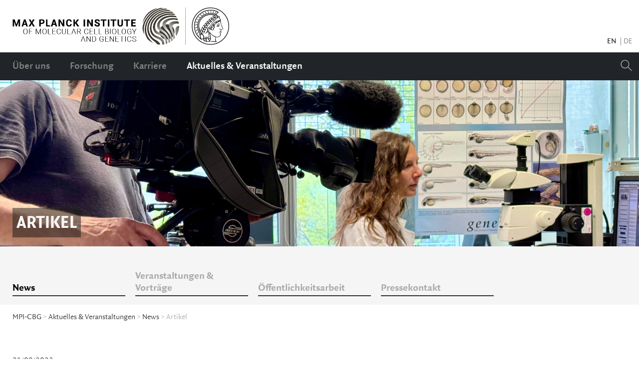

--- FILE ---
content_type: text/html; charset=utf-8
request_url: https://www.mpi-cbg.de/de/aktuelles-veranstaltungen/news/artikel/gscn-2023-hilde-mangold-award-for-anne-grapin-botton
body_size: 7816
content:
<!DOCTYPE html>
<html lang="en-US">
<head>

<meta charset="utf-8">
<!-- 
	build by sitepackagebuilder.com

	This website is powered by TYPO3 - inspiring people to share!
	TYPO3 is a free open source Content Management Framework initially created by Kasper Skaarhoj and licensed under GNU/GPL.
	TYPO3 is copyright 1998-2026 of Kasper Skaarhoj. Extensions are copyright of their respective owners.
	Information and contribution at https://typo3.org/
-->


<link rel="shortcut icon" href="/typo3conf/ext/mpicbg_sitepackage/Resources/Public/Icons/favicon.ico" type="image/vnd.microsoft.icon">
<title>GSCN 2023 Hilde Mangold Award für Anne Grapin-Botton: Max Planck Institute of Molecular Cell Biology and Genetics</title>
<meta http-equiv="x-ua-compatible" content="IE=edge" />
<meta name="generator" content="TYPO3 CMS" />
<meta name="description" content="German Stem Cell Network würdigt herausragende Stammzellforscherinnen" />
<meta name="viewport" content="width=device-width, initial-scale=1" />
<meta name="robots" content="index,follow" />
<meta property="og:title" content="GSCN 2023 Hilde Mangold Award für Anne Grapin-Botton" />
<meta property="og:type" content="article" />
<meta property="og:url" content="https://www.mpi-cbg.de/de/aktuelles-veranstaltungen/news/artikel/gscn-2023-hilde-mangold-award-for-anne-grapin-botton" />
<meta property="og:image" content="https://www.mpi-cbg.de/fileadmin/_processed_/5/6/csm_AGB_1130364_ddb0b49700.jpg" />
<meta property="og:image:width" content="1200" />
<meta property="og:image:height" content="1680" />
<meta property="og:image" content="https://www.mpi-cbg.de/fileadmin/_processed_/e/a/csm_lab-filming-header_web_e4f02a18ed.jpg" />
<meta property="og:description" content="German Stem Cell Network würdigt herausragende Stammzellforscherinnen" />
<meta property="og:site_name" content="MPI-CBG" />
<meta name="twitter:card" content="summary" />
<meta name="apple-mobile-web-app-capable" content="no" />

<link rel="stylesheet" type="text/css" href="https://cdn.jsdelivr.net/npm/bootstrap@5.0.0/dist/css/bootstrap.min.css" media="all">
<link rel="stylesheet" type="text/css" href="/typo3conf/ext/mpicbg_sitepackage/Resources/Public/Css/FontAwesome/all.min.css?1617697728" media="all">
<link rel="stylesheet" type="text/css" href="https://cdn.jsdelivr.net/npm/@fancyapps/ui@5.0/dist/fancybox/fancybox.css" media="all">

<link rel="stylesheet" type="text/css" href="/typo3temp/assets/css/7015c8c4ac.css?1639994859" media="all">
<link rel="stylesheet" type="text/css" href="/typo3conf/ext/cewrap/Resources/Public/Css/styles.css?1719999053" media="all">
<link rel="stylesheet" type="text/css" href="/typo3conf/ext/df_contentslide/Resources/Public/Stylesheets/df_contentslide.css?1565784287" media="all">
<link rel="stylesheet" type="text/css" href="/typo3conf/ext/mpicbg_sitepackage/Resources/Public/Css/font.css?1617090292" media="all">
<link rel="stylesheet" type="text/css" href="/typo3conf/ext/mpicbg_sitepackage/Resources/Public/Css/headerFooter.css?1748332293" media="all">
<link rel="stylesheet" type="text/css" href="/typo3conf/ext/mpicbg_sitepackage/Resources/Public/Css/layout.css?1768907000" media="all">
<link rel="stylesheet" type="text/css" href="/typo3conf/ext/mpicbg_sitepackage/Resources/Public/Css/frontpage.css?1751355890" media="all">
<link rel="stylesheet" type="text/css" href="/typo3conf/ext/mpicbg_sitepackage/Resources/Public/Css/tableOverview.css?1741094953" media="all">
<link rel="stylesheet" type="text/css" href="/typo3conf/ext/mpicbg_sitepackage/Resources/Public/Css/slider.css?1641997715" media="all">
<link rel="stylesheet" type="text/css" href="/typo3conf/ext/mpicbg_sitepackage/Resources/Public/Css/quicklinks.css?1651749367" media="all">
<link rel="stylesheet" type="text/css" href="/typo3conf/ext/mpicbg_sitepackage/Resources/Public/Css/news.css?1706093198" media="all">





<script>
/*<![CDATA[*/
/*_scriptCode*/

			/* decrypt helper function */
		function decryptCharcode(n,start,end,offset) {
			n = n + offset;
			if (offset > 0 && n > end) {
				n = start + (n - end - 1);
			} else if (offset < 0 && n < start) {
				n = end - (start - n - 1);
			}
			return String.fromCharCode(n);
		}
			/* decrypt string */
		function decryptString(enc,offset) {
			var dec = "";
			var len = enc.length;
			for(var i=0; i < len; i++) {
				var n = enc.charCodeAt(i);
				if (n >= 0x2B && n <= 0x3A) {
					dec += decryptCharcode(n,0x2B,0x3A,offset);	/* 0-9 . , - + / : */
				} else if (n >= 0x40 && n <= 0x5A) {
					dec += decryptCharcode(n,0x40,0x5A,offset);	/* A-Z @ */
				} else if (n >= 0x61 && n <= 0x7A) {
					dec += decryptCharcode(n,0x61,0x7A,offset);	/* a-z */
				} else {
					dec += enc.charAt(i);
				}
			}
			return dec;
		}
			/* decrypt spam-protected emails */
		function linkTo_UnCryptMailto(s) {
			location.href = decryptString(s,3);
		}
		

/*]]>*/
</script>


<link rel="canonical" href="https://www.mpi-cbg.de/de/aktuelles-veranstaltungen/news/artikel/gscn-2023-hilde-mangold-award-for-anne-grapin-botton"/>


</head>
<body>
<div id="header">
  <div class="container-fluid">
    <div class="row">
      <div class="col-sm-12 col-md-7">
        <div class="headerLOGO">
          <a href="/de/">
            <img id="MPICBGlogo"
              src="/typo3conf/ext/mpicbg_sitepackage/Resources/Public/Images/MPI-CBG_logo_bw_new.png"
              width="150" height="130"
              title="Max-Planck-Institut für molekulare Zellbiologie und Genetik">
          </a>
        </div>
      </div>
      <div id="language" class="col-sm-12 col-md-5">
        
          <ul id="language_menu" class="language-menu">
            
              <li
                class=" ">
                
                    <a href="/news-outreach/news-media/article/gscn-2023-hilde-mangold-award-for-anne-grapin-botton" hreflang="en-US" title="English">
                      <span>
                        EN
                      </span>
                    </a>
                  
              </li>
            
              <li
                class="active ">
                
                    <span>
                      DE
                    </span>
                  
              </li>
            
          </ul>
        
      </div>
    </div>
  </div>
</div>

<nav id="main_nav" class="navbar navbar-expand-md navbar-dark">
  <div id="navigation" class="container-fluid">
    <div class="row">

      <div class="col-12">
        <button class="navbar-toggler" type="button" data-bs-toggle="collapse" data-bs-target="#navbar"
          aria-controls="navbar" aria-expanded="false" aria-label="Toggle navigation">
          <span class="navbar-toggler-icon"></span>
        </button>

        <div id="navbar" class="collapse navbar-collapse">
          <ul id="menu" class="nav navbar-nav">
            
              <li class="dropdown mega-dropdown ">
                <a href="/de/ueber-uns" title="Über uns">
                  Über uns
                </a>
                
                  <button class="btn dropdown-toggle" type="button" data-bs-toggle="dropdown" aria-expanded="false"><i
                      class="icon-chevron-down"></i></button>
                  <ul class="dropdown-menu mega-dropdown-menu">
                    <div class="mega-menu_links">
                      
                        <li class="">
                          <a href="/de/ueber-uns/management/direktoren" title="Management" target="">
                            Management
                          </a>
                        </li>
                      
                        <li class="">
                          <a href="/de/ueber-uns/netzwerke/wissenschaftspartner" title="Netzwerke" target="">
                            Netzwerke
                          </a>
                        </li>
                      
                        <li class="">
                          <a href="/de/ueber-uns/unsere-geschichte" title="Unsere Geschichte" target="">
                            Unsere Geschichte
                          </a>
                        </li>
                      
                        <li class="">
                          <a href="/de/ueber-uns/unsere-werte" title="Unsere Werte" target="">
                            Unsere Werte
                          </a>
                        </li>
                      
                        <li class="">
                          <a href="/de/ueber-uns/kontakt-anfahrt" title="Kontakt &amp; Anfahrt" target="">
                            Kontakt &amp; Anfahrt
                          </a>
                        </li>
                      
                    </div>

                    <div class="mega-menu_featured">
                      <div>
                        
    

            <div id="c5135" class="frame frame-default frame-type-image frame-layout-0">
                
                    <a id="c5966"></a>
                
                
                    



                
                
                    

    



                
                

    <div class="ce-image ce-center ce-above">
        

    <div class="ce-gallery" data-ce-columns="1" data-ce-images="1">
        
            <div class="ce-outer">
                <div class="ce-inner">
        
        
            <div class="ce-row">
                
                    
                        <div class="ce-column">
                            

        
<figure class="image">
    
            
                    
<img class="image-embed-item" src="/fileadmin/UPLOAD/MenuPictures/institute-menu.jpg" width="380" height="190" loading="lazy" alt="" />


                
        
    
</figure>


    


                        </div>
                    
                
            </div>
        
        
                </div>
            </div>
        
    </div>



    </div>


                
                    



                
                
                    



                
            </div>

        


                      </div>
                    </div>
                  </ul>
                
              </li>
            
              <li class="dropdown mega-dropdown ">
                <a href="/de/forschung" title="Forschung">
                  Forschung
                </a>
                
                  <button class="btn dropdown-toggle" type="button" data-bs-toggle="dropdown" aria-expanded="false"><i
                      class="icon-chevron-down"></i></button>
                  <ul class="dropdown-menu mega-dropdown-menu">
                    <div class="mega-menu_links">
                      
                        <li class="">
                          <a href="/de/forschung/unsere-forschung" title="Unsere Forschung" target="">
                            Unsere Forschung
                          </a>
                        </li>
                      
                        <li class="">
                          <a href="/de/forschung/forschungsgruppen-1/uebersicht" title="Forschungsgruppen" target="">
                            Forschungsgruppen
                          </a>
                        </li>
                      
                        <li class="">
                          <a href="/de/forschung/serviceeinheiten" title="Serviceeinheiten" target="">
                            Serviceeinheiten
                          </a>
                        </li>
                      
                        <li class="">
                          <a href="/de/aktuelles-veranstaltungen/publikationen" title="Publikationen" target="">
                            Publikationen
                          </a>
                        </li>
                      
                    </div>

                    <div class="mega-menu_featured">
                      <div>
                        
    

            <div id="c5136" class="frame frame-default frame-type-image frame-layout-0">
                
                    <a id="c5967"></a>
                
                
                    



                
                
                    

    



                
                

    <div class="ce-image ce-center ce-above">
        



    </div>


                
                    



                
                
                    



                
            </div>

        


                      </div>
                    </div>
                  </ul>
                
              </li>
            
              <li class="dropdown mega-dropdown ">
                <a href="/de/karriere" title="Karriere">
                  Karriere
                </a>
                
                  <button class="btn dropdown-toggle" type="button" data-bs-toggle="dropdown" aria-expanded="false"><i
                      class="icon-chevron-down"></i></button>
                  <ul class="dropdown-menu mega-dropdown-menu">
                    <div class="mega-menu_links">
                      
                        <li class="">
                          <a href="/de/karriere/was-uns-ausmacht" title="Was uns ausmacht" target="">
                            Was uns ausmacht
                          </a>
                        </li>
                      
                        <li class="">
                          <a href="/de/karriere/opportunities-programs/doktorandenprogramm" title="Doktorandenprogramm" target="">
                            Doktorandenprogramm
                          </a>
                        </li>
                      
                        <li class="">
                          <a href="/de/karriere/berufliche-orientierung" title="Berufliche Orientierung" target="">
                            Berufliche Orientierung
                          </a>
                        </li>
                      
                        <li class="">
                          <a href="/de/karriere/opportunities-programs/postdoc-programm" title="Postdoc-Programm" target="">
                            Postdoc-Programm
                          </a>
                        </li>
                      
                        <li class="">
                          <a href="/de/research/scientific-cores-support/supporting-services/international-office/before-arrival" title="Leben in Dresden" target="">
                            Leben in Dresden
                          </a>
                        </li>
                      
                        <li class="">
                          <a href="https://careers.mpi-cbg.de/de/" title="Stellenangebote" target="_blank">
                            Stellenangebote
                          </a>
                        </li>
                      
                    </div>

                    <div class="mega-menu_featured">
                      <div>
                        
    

            <div id="c5138" class="frame frame-default frame-type-image frame-layout-0">
                
                    <a id="c5968"></a>
                
                
                    



                
                
                    

    



                
                

    <div class="ce-image ce-center ce-above">
        

    <div class="ce-gallery" data-ce-columns="1" data-ce-images="1">
        
            <div class="ce-outer">
                <div class="ce-inner">
        
        
            <div class="ce-row">
                
                    
                        <div class="ce-column">
                            

        
<figure class="image">
    
            
                    
<img class="image-embed-item" src="/fileadmin/UPLOAD/MenuPictures/featured-join2.jpg" width="380" height="190" loading="lazy" alt="" />


                
        
    
</figure>


    


                        </div>
                    
                
            </div>
        
        
                </div>
            </div>
        
    </div>



    </div>


                
                    



                
                
                    



                
            </div>

        


                      </div>
                    </div>
                  </ul>
                
              </li>
            
              <li class="dropdown mega-dropdown active">
                <a href="/de/aktuelles-veranstaltungen" title="Aktuelles &amp; Veranstaltungen">
                  Aktuelles &amp; Veranstaltungen
                </a>
                
                  <button class="btn dropdown-toggle" type="button" data-bs-toggle="dropdown" aria-expanded="false"><i
                      class="icon-chevron-down"></i></button>
                  <ul class="dropdown-menu mega-dropdown-menu">
                    <div class="mega-menu_links">
                      
                        <li class="active">
                          <a href="/de/aktuelles-veranstaltungen/news" title="News" target="">
                            News
                          </a>
                        </li>
                      
                        <li class="">
                          <a href="/de/aktuelles-veranstaltungen/kalender" title="Veranstaltungen &amp; Vorträge" target="">
                            Veranstaltungen &amp; Vorträge
                          </a>
                        </li>
                      
                        <li class="">
                          <a href="/de/aktuelles-veranstaltungen/oeffentlichkeitsarbeit" title="Öffentlichkeitsarbeit" target="">
                            Öffentlichkeitsarbeit
                          </a>
                        </li>
                      
                        <li class="">
                          <a href="/de/aktuelles-veranstaltungen/pressekontakt" title="Pressekontakt" target="">
                            Pressekontakt
                          </a>
                        </li>
                      
                    </div>

                    <div class="mega-menu_featured">
                      <div>
                        
    

            <div id="c5137" class="frame frame-default frame-type-image frame-layout-0">
                
                    <a id="c5969"></a>
                
                
                    



                
                
                    

    



                
                

    <div class="ce-image ce-center ce-above">
        

    <div class="ce-gallery" data-ce-columns="1" data-ce-images="1">
        
            <div class="ce-outer">
                <div class="ce-inner">
        
        
            <div class="ce-row">
                
                    
                        <div class="ce-column">
                            

        
<figure class="image">
    
            
                    
<img class="image-embed-item" src="/fileadmin/UPLOAD/MenuPictures/news-menu2.jpg" width="350" height="190" loading="lazy" alt="" />


                
        
    
</figure>


    


                        </div>
                    
                
            </div>
        
        
                </div>
            </div>
        
    </div>



    </div>


                
                    



                
                
                    



                
            </div>

        


                      </div>
                    </div>
                  </ul>
                
              </li>
            
          </ul>
        </div>
        <div class="tx-kesearch-pi1">
	

	<form method="get" id="search-form" name="form_kesearch_pi1"  action="/de/search-results">
		<fieldset class="searchbox-fieldset">
			
				<input type="hidden" name="id" value="42" />
			
			
			
			

			<div class="searchbox">
				<input type="text" id="ke_search_sword" class="search-term" name="tx_kesearch_pi1[sword]" value="" placeholder="Your search phrase" onfocus="if (this.value == 'Your search phrase') { this.value = ''; }" onblur="if (this.value == '') { this.value = 'Your search phrase'; }" />
				
						<div id="search-magnifier">
							<svg id="Layer_1" data-name="Layer 1" xmlns="http://www.w3.org/2000/svg" viewBox="0 0 25.51 25.51"><path d="M16.66,15.93a9.11,9.11,0,1,0-1,1.09l7.19,7.19h2.12ZM9.6,17.85a7.57,7.57,0,1,1,6-3,7.08,7.08,0,0,1-1,1.1A7.46,7.46,0,0,1,9.6,17.85Z"/></svg>
						</div>
					
			</div>

			<input id="kesearchpagenumber" type="hidden" name="tx_kesearch_pi1[page]" value="1" />
			<input id="resetFilters" type="hidden" name="tx_kesearch_pi1[resetFilters]" value="0" />
			<input id="sortByField" type="hidden" name="tx_kesearch_pi1[sortByField]" value="" />
			<input id="sortByDir" type="hidden" name="tx_kesearch_pi1[sortByDir]" value="" />

			

		</fieldset>
	</form>




</div>

      </div>

    </div>

  </div>
</nav>



  <header id="sub_head">
    

	<div class="subMenuHeader">
		<div class="imgContainer">
      <div class="img" style="background-image: url(/fileadmin/UPLOAD/News_Media/lab-filming-header_web.jpg);"></div>
			
      <div class="setheight"></div>
    </div>

    <div class="subNav container-fluid">
			<h1 class="pageName">Artikel</h1>
      <ul class="subMenu">
            
              <li class=" active">
                <a href="/de/aktuelles-veranstaltungen/news" title="News">
                  News
                </a>
              </li>
            
              <li class="">
                <a href="/de/aktuelles-veranstaltungen/kalender" title="Veranstaltungen &amp; Vorträge">
                  Veranstaltungen &amp; Vorträge
                </a>
              </li>
            
              <li class="">
                <a href="/de/aktuelles-veranstaltungen/oeffentlichkeitsarbeit" title="Öffentlichkeitsarbeit">
                  Öffentlichkeitsarbeit
                </a>
              </li>
            
              <li class="">
                <a href="/de/aktuelles-veranstaltungen/pressekontakt" title="Pressekontakt">
                  Pressekontakt
                </a>
              </li>
            
      </ul>
    </div>
  </div>



    

    <div class="container-fluid">
      
        <div class="breadcrumbs">
          
            
                <a href="/de/" title="MPI-CBG">MPI-CBG</a>
                >
              
          
            
                <a href="/de/aktuelles-veranstaltungen" title="Aktuelles &amp; Veranstaltungen">Aktuelles &amp; Veranstaltungen</a>
                >
              
          
            
                <a href="/de/aktuelles-veranstaltungen/news" title="News">News</a>
                >
              
          
            
                Artikel
              
          
        </div>
      
    </div>

    <!-- test -->



  </header>

  <div class="container-fluid">
    <div class="row main_content">
      <div class="col-sm-12 col-md-6">
        
      </div>
      <div class="col-sm-12 col-md-6">
        
      </div>
      <div class="col-12">
        
    

            <div id="c180" class="frame frame-default frame-type-list frame-layout-0">
                
                    <a id="c2103"></a>
                
                
                    



                
                
                    

    



                
                

    
        



<div class="news news-single">
	<div class="article" itemscope="itemscope" itemtype="http://schema.org/Article">
		
	
			
			

			<div class="col-md-6">
				<div class="footer">
					<p>
					<!-- date -->
					<span class="news-list-date">
						<time itemprop="datePublished" datetime="2023-08-21">
							21/08/2023
						</time>
					</span>
					</p>
				</div>
				<div class="header">
					<h2>GSCN 2023 Hilde Mangold Award für Anne Grapin-Botton</h2>
				</div>

				
					<!-- teaser -->
					<div class="teaser-text" itemprop="description">
						<p>German Stem Cell Network würdigt herausragende Stammzellforscherinnen</p>
					</div>
				
			</div>

			<div class="col-xs-12 col-md-9">
				
					

	<!-- media files -->
	<div class="news-img-wrap">
		
			<div class="outer">
				
					

<div class="mediaelement mediaelement-image">
	
			
					<img itemprop="image" src="/fileadmin/_processed_/5/6/csm_AGB_1130364_d3d2e90f4a.jpg" width="900" height="1260" alt="" />
				
		
</div>

	<p class="news-img-caption">
		Anne Grapin-Botton © Sven Döring
	</p>



				
				
			</div>
		
	</div>



				
			</div>

			<div class="row">
			<!-- main text -->
			<div class="news-text-wrap col-xs-12 col-md-8">
				
				<!-- Render the Summary Box -->
				
				
				<p>&nbsp;</p>
<p><a href="/de/research/researchgroups/currentgroups/anne-grapin-botton/research-focus">Anne Grapin-Botton</a>, geschäftsführende Direktorin am Max-Planck-Institut für molekulare Zellbiologie und Genetik (MPI-CBG), erhält den GSCN 2023 Hilde Mangold Award des German Stem Cell Network. Mit den <a href="https://www.gscn.org/scientific-resources/german-stem-cell-network-awards" target="_blank" rel="noreferrer">GSCN Awards 2023</a> würdigt das German Stem Cell Network herausragende Stammzellforscherinnen auf dem Weg, die Grundlagenforschung zu erweitern und neue Wege für Therapiemöglichkeiten zu eröffnen.</p>
<p>- Der „GSCN 2023 Young Investigator Award“ geht an Meike Hohwieler vom Institut für molekulare Onkologie und Stammzellbiologie des Universitätsklinikums Ulm.</p>
<p>- Der „GSCN 2023 Hilde Mangold Award“ geht an Anne Grapin-Botton vom Max-Planck-Institut für molekulare Zellbiologie und Genetik (MPI-CBG) in Dresden.</p>
<p>- Der „GSCN 2023 Publication of the Year Award“ geht Ruzhica Bogeska, ...und Michael D. Milsom von der Abteilung Experimentelle Hämatologie, Deutsches Krebsforschungszentrum (DKFZ) und HI-STEM in Heidelberg, für die Publikation “Inflammatory exposure drives long-lived impairment of hematopoietic stem cell self-renewal activity and accelerated aging” im Journal Cell Stem Cell, Aug. 2022.</p>
<p>Preisträgerin Anne Grapin-Botton und Nachwuchswissenschaftlerin Meike Hohwieler erforschen beide die Bauchspeicheldrüse in ihrer gesunden und erkrankten Entwicklung – nur so werden Entwicklungsbiologie und Krankheitsverläufe des vielschichtigen Organs nachvollziehbar. Die Publikation von Ruzhica Bogeska hingegen beschreibt, welch bislang ungeahnte Auswirkungen Entzündungen der Blutstammzellen haben können.</p>
<p>Anne Grapin-Botton erhält den GSCN 2023 Hilde Mangold Award für ihre langjährigen und bedeutenden Forschungsarbeiten zur Entwicklung der Bauchspeicheldrüse in Tiermodellen und im menschlichen Gewebe. Derzeit konzentriert sich die französische Wissenschaftlerin mit ihrer Forschungsgruppe am MPI-CBG auf die Entwicklung der Bauchspeicheldrüse. Sie möchte verstehen, wie sich die Zellen der Bauchspeicheldrüse während der Embryogenese differenzieren und was die Regeneration der Zellen der Bauchspeicheldrüse im Erwachsenenalter begrenzt. Grapin-Botton untersucht die Auswirkungen der Zell- und Organarchitektur in Bezug auf das Zellschicksal und die Dynamik der Entscheidungsprozesse. Anne Grapin-Botton hat einen Hintergrund in Entwicklungsbiologie und studierte zunächst die Entwicklung des Nervensystems und des Endoderms. Mit dem Hilde Mangold Preis des GSCN wird die Wissenschaftlerin für ihre nachhaltige Forschung und ihre Leistungen als Forscherin gewürdigt. Anne Grapin-Botton las die ursprünglichen Erkenntnisse der Wissenschaftlerin Hilde Mangold für ihre Doktorarbeit in Paris im Original auf Deutsch. "Sie hat mich sehr inspiriert", sagt Anne Grapin-Botton über die deutsche Wissenschaftlerin und freut sich sehr über die Auszeichnung.</p>
<p>Pressemeldung des German Stem Cell Network: <a href="https://www.gscn.org/scientific-resources/german-stem-cell-network-awards" target="_blank" rel="noreferrer">https://www.gscn.org/scientific-resources/german-stem-cell-network-awards</a></p>
<p>&nbsp;</p>
				
				<!-- if video content for detail view is set -->
				
					
						<div class="outer">
							
							
						</div>
					
				

				
					<!-- Link Back -->
					<div class="backlink-wrap">
						<a id="newsBackLink" href="/de/aktuelles-veranstaltungen/news">
							<i class="icon-chevron-left">
								<svg id="Layer_1" data-name="Layer 1" xmlns="http://www.w3.org/2000/svg" viewBox="0 0 25.51 25.51"><polygon points="17.05 23.16 17.05 21.04 8.76 12.76 17.05 4.47 17.05 2.35 6.64 12.76 17.05 23.16"></polygon></svg>
							</i>
						</a>
					</div>
				
			</div>

			<div class="side-info col-xs-12 col-md-4">
				

				

				
			</div>
			</div>

			

			<!-- related things -->
			<div class="news-related-wrap">
				

				


			</div>
		

	</div>
</div>

    


                
                    



                
                
                    



                
            </div>

        


      </div>
    </div>
    <div class="row">
      <div class="col-sm-12">
        
      </div>
    </div>
  </div>



<footer id="footer">
  <div class="container-fluid">
    <div class="row">
      <div id="institute-addr" class="col-sm-12 col-md-4">
        <p class="bodytext">
          Max-Planck-Institut für molekulare<br>
          Zellbiologie und Genetik
        </p>
        <p class="bodytext">
          Pfotenhauerstraße 108<br>
          01307 Dresden, Deutschland
        </p>
        <p class="bodytext">+49 351 210-0<br>
          <a href="javascript:linkTo_UnCryptMailto(%27jxfiql7fkclXjmf%3Azyd%2Bab%27);">info<i class="fa fa-at"></i>mpi-cbg.de</a>
        </p>
      </div>
      <div class="col-sm-12 col-md-4">
        <ul class="socialmedia-links">
          <li><a href="https://bsky.app/profile/mpi-cbg.de" target="_blank" title="Follow MPI-CBG on Bluesky">
              <svg id="Layer_2" xmlns="http://www.w3.org/2000/svg" viewBox="0 0 580 510.68">
                <path class="cls-1"
                  d="M125.72,34.38c66.5,49.92,138.02,151.14,164.28,205.46,26.26-54.32,97.78-155.54,164.28-205.46,47.98-36.02,125.72-63.89,125.72,24.79,0,17.71-10.16,148.79-16.11,170.07-20.7,73.98-96.14,92.85-163.25,81.43,117.3,19.96,147.14,86.09,82.7,152.22-122.39,125.59-175.91-31.51-189.63-71.77-2.51-7.38-3.69-10.83-3.71-7.9-.02-2.94-1.19.52-3.71,7.9-13.71,40.26-67.23,197.36-189.63,71.77-64.44-66.13-34.6-132.26,82.7-152.22-67.11,11.42-142.55-7.45-163.25-81.43C10.15,207.96,0,76.88,0,59.17,0-29.52,77.74-1.65,125.72,34.38h0Z" />
              </svg>
            </a></li>
          <li><a href="https://www.linkedin.com/company/mpi-cbg" target="_blank" title="Follow MPI-CBG on LinkedIn"><i
                class="fab fa-linkedin"></i></a></li>
          <li><a href="https://instagram.com/mpicbg" target="_blank" title="Follow MPI-CBG on Instagram"><i
                class="fab fa-instagram"></i></a></li>
          <li><a href="https://www.youtube.com/user/mpicbg" target="_blank" title="Follow MPI-CBG on Youtube"><i
                class="fab fa-youtube"></i></a></li>
          <li><a href="https://www.facebook.com/mpicbg" target="_blank" title="Follow MPI-CBG on Facebook"><i
                class="fab fa-facebook-f"></i></a></li>
        </ul>
        <ul class="presslinks">
          <li>
            <a href="/de/aktuelles-veranstaltungen/news">News</a>
          </li>
          <li><a href="/news-outreach/news-media/press-releases">Press Releases</a></li>
        </ul>
        <div class="celement_text">
          <ul>
            <li>
              <a href="/de/impressum">Impressum</a>
            </li>
            <li>
              <a href="/de/datenschutzhinweis">
                Datenschutzhinweis
              </a>
            </li>
            <li>
              <a href="/de/accessibility">
                Barrierefreiheit
              </a>
            </li>
            <li><a href="https://max.mpg.de/">Intranet</a></li>
          </ul>
        </div>
      </div>
      <div class="col-sm-12 col-md-4">
        <div class="mpg">
          <a href="https://www.mpg.de/en"
            title="Max-Planck-Gesellschaft"
            target="_blank">
            <p>
              Max-Planck-Gesellschaft
            </p>
            <img src="/typo3conf/ext/mpicbg_sitepackage/Resources/Public/Images/MPG_logo_grey.png"
              alt="Das MPI-CBG ist Mitglied der Forschungsallianz">
          </a>
        </div>
        <div class="dd-concept">
          <a href="http://www.dresden-concept.de/"
            title="Das MPI-CBG ist Mitglied der Forschungsallianz Dresden Concept"
            target="_blank">
            <p>
              Das MPI-CBG ist Mitglied der Forschungsallianz
            </p>
            <img
              src="/typo3conf/ext/mpicbg_sitepackage/Resources/Public/Images/DDc-Logo-quer-Claim-pos-Graustufen.png"
              alt="Das MPI-CBG ist Mitglied der Forschungsallianz Dresden Concept">
          </a>
        </div>
      </div>
    </div>
    <div class="row">
      <div id="copyright" class="col-12">
        ©&nbsp;
        2026&nbsp;MPI-CBG
      </div>
    </div>
  </div>
</footer>

<a href="" class="scrollToTop"><i class="fa fa-chevron-up"></i></a>

<!-- Matomo -->
<script type="text/javascript">
  var _paq = _paq || [];
  _paq.push(['trackPageView']);
  _paq.push(['enableLinkTracking']);
  (function () {
    var u = "https://webstats.mpi-cbg.de/";
    _paq.push(['setTrackerUrl', u + 'piwik.php']);
    _paq.push(['setSiteId', '1']);
    var d = document, g = d.createElement('script'), s = d.getElementsByTagName('script')[0];
    g.type = 'text/javascript'; g.async = true; g.defer = true; g.src = u + 'piwik.js'; s.parentNode.insertBefore(g, s);
  })();
</script>
<noscript>
  <img src="https://webstats.mpi-cbg.de/piwik.php?idsite=1&amp;rec=1" style="border:0" alt="" />
</noscript>
<!-- End Matomo Code -->
<script src="/typo3conf/ext/mpicbg_sitepackage/Resources/Public/JavaScript/Dist/jquery-3.6.0.min.js?1644587568"></script>
<script src="https://cdn.jsdelivr.net/npm/@popperjs/core@2.10.2/dist/umd/popper.min.js"></script>
<script src="https://cdn.jsdelivr.net/npm/bootstrap@5.1.3/dist/js/bootstrap.min.js"></script>
<script src="https://cdn.jsdelivr.net/npm/@fancyapps/ui@5.0/dist/fancybox/fancybox.umd.js"></script>

<script src="/typo3conf/ext/df_contentslide/Resources/Public/Javascript/jquery.contentslide.js?1565784287"></script>
<script src="/typo3conf/ext/mpicbg_sitepackage/Resources/Public/JavaScript/Dist/jquery.flexslider-min.js?1617790395"></script>
<script src="/typo3conf/ext/mpicbg_sitepackage/Resources/Public/JavaScript/Dist/masonry.pkgd.min.js?1644568614"></script>
<script src="/typo3conf/ext/mpicbg_sitepackage/Resources/Public/JavaScript/Dist/scripts.js?1645096130"></script>
<script src="/typo3conf/ext/mpicbg_sitepackage/Resources/Public/JavaScript/Dist/fancybox.js?1741165579"></script>



</body>
</html>

--- FILE ---
content_type: text/css
request_url: https://www.mpi-cbg.de/typo3conf/ext/mpicbg_sitepackage/Resources/Public/Css/font.css?1617090292
body_size: 360
content:
@charset "utf-8";
/*
 *
 * general font for the MPI CBG webpage
 *
 */
/* fonts */
@font-face {
  font-family: 'QuadraatSans';
  src: local("Ø"), url("../Fonts/Quadraat/QuadraatSansWeb-Thin.woff") format("woff");
  font-weight: 100;
  font-style: normal; }
@font-face {
  font-family: 'QuadraatSans';
  src: local("Ø"), url("../Fonts/Quadraat/QuadraatSansWeb-ThinIta.woff") format("woff");
  font-weight: 100;
  font-style: italic; }
@font-face {
  font-family: 'QuadraatSans';
  src: local("Ø"), url("../Fonts/Quadraat/QuadraatSansWeb-Xlight.woff") format("woff");
  font-weight: 200;
  font-style: normal; }
@font-face {
  font-family: 'QuadraatSans';
  src: local("Ø"), url("../Fonts/Quadraat/QuadraatSansWeb-XlightIta.woff") format("woff");
  font-weight: 200;
  font-style: italic; }
@font-face {
  font-family: 'QuadraatSans';
  src: local("Ø"), url("../Fonts/Quadraat/QuadraatSansWeb-Light.woff") format("woff");
  font-weight: 300;
  font-style: normal; }
@font-face {
  font-family: 'QuadraatSans';
  src: local("Ø"), url("../Fonts/Quadraat/QuadraatSansWeb-LightIta.woff") format("woff");
  font-weight: 300;
  font-style: italic; }
@font-face {
  font-family: 'QuadraatSans';
  src: local("Ø"), url("../Fonts/Quadraat/QuadraatSansWeb.woff") format("woff");
  font-weight: normal;
  font-style: normal; }
@font-face {
  font-family: 'QuadraatSans';
  src: local("Ø"), url("../Fonts/Quadraat/QuadraatSansWeb-Ita.woff") format("woff");
  font-weight: normal;
  font-style: italic; }
@font-face {
  font-family: 'QuadraatSans';
  src: local("Ø"), url("../Fonts/Quadraat/QuadraatSansWeb-Demi.woff") format("woff");
  font-weight: 600;
  font-style: normal; }
@font-face {
  font-family: 'QuadraatSans';
  src: local("Ø"), url("../Fonts/Quadraat/QuadraatSansWeb-DemiIta.woff") format("woff");
  font-weight: 600;
  font-style: italic; }
@font-face {
  font-family: 'QuadraatSans';
  src: local("Ø"), url("../Fonts/Quadraat/QuadraatSansWeb-Bold.woff") format("woff");
  font-weight: bold;
  font-style: normal; }
@font-face {
  font-family: 'QuadraatSans';
  src: local("Ø"), url("../Fonts/Quadraat/QuadraatSansWeb-BoldIta.woff") format("woff");
  font-weight: bold;
  font-style: italic; }
@font-face {
  font-family: 'QuadraatSansCondensed';
  src: local("Ø"), url("../Fonts/Quadraat/QuadraatSansWeb-Cond.woff") format("woff");
  font-weight: normal;
  font-style: normal; }
@font-face {
  font-family: 'QuadraatSansCondensed';
  src: local("Ø"), url("../Fonts/Quadraat/QuadraatSansWeb-CondBold.woff") format("woff");
  font-weight: bold;
  font-style: normal; }
@font-face {
  font-family: 'QuadraatSansCondensed';
  src: local("Ø"), url("../Fonts/Quadraat/QuadraatSansWeb-CondIta.woff") format("woff");
  font-weight: normal;
  font-style: italic; }
@font-face {
  font-family: 'QuadraatSansCondensed';
  src: local("Ø"), url("../Fonts/Quadraat/QuadraatSansWeb-CondBoldIta.woff") format("woff");
  font-weight: bold;
  font-style: italic; }
@font-face {
  font-family: 'QuadraatSansHeadliner';
  src: local("Ø"), url("../Fonts/Quadraat/QuadraatHeadlinerWeb-Bold.woff") format("woff");
  font-weight: bold;
  font-style: normal; }


--- FILE ---
content_type: text/css
request_url: https://www.mpi-cbg.de/typo3conf/ext/mpicbg_sitepackage/Resources/Public/Css/headerFooter.css?1748332293
body_size: 3864
content:
@charset "utf-8";
/*
 * description: CSS for Navigation and Menu
 */

/* ************* DEFAULT - Desktops - medium+large devices (desktops, 992px and up)  ********************** */
/* ******* HEADER ******* */
#header {
	padding: 10px 0;
}

#header .headerLOGO {
	float: left;
	padding: 5px 0;
}

#header img {
	height: 75px;
	width: auto;
}

/* *** Language Buttons *** */
#language {
	position: relative;
}

ul#language_menu {
	position: absolute;
	right: 0;
	bottom: 0;
	margin: 0;
	list-style: none;
}

ul#language_menu li {
	display: initial;
	padding: 0 5px;
	text-decoration: none;
	font-size: 16px;
	text-transform: uppercase;
	color: #848484;
	border-right: 1px solid #848484;
}

ul#language_menu li:last-child {
	padding-right: 0;
	border-right: none;
}

ul#language_menu a {
	color: #212429;
	font-weight: normal;
}

ul#language_menu a:hover {
	text-decoration: none;
}


/* *** MENU Navigation ***
#main_nav {
	background-color: black;
	border-radius: initial;
	padding: 10px 0;
	margin-bottom: 0;
}
body.fixed-header #main_nav {
	position: fixed;
	top: 0;
	width: 100%;
	z-index: 20;
}
#navbar {
	padding-left: 0;
}
.navbar-nav ul {
	background-color: black;
}
.navbar-nav a, .dropdown-menu > li > a {
	font-weight: 600;
	font-size: 20px;
	color: #848484;
}
.nav .open > a, .nav .open > a:focus, .nav li > a:focus, .nav .open > a:hover, .navbar-nav li:hover a,
.dropdown-menu > li > a:hover, .nav a:visited {
	background-color: transparent;
	background-image: none;
}
.navbar-nav > li > a {
	padding: 2px 15px;
    background-image: none;
}
.navbar-nav > li > a:hover ul.sub {
	display: block;
}
.navbar-nav > li:last-child a {
	border-right: none;
}
.navbar-nav li:hover > a, .navbar-nav li.active > a {
	color: white;
}

.dropdown-menu > li > a {
	padding: 4px 15px;
}

 *** drop down second layer ***
#main_nav ul li ul.sub {
	width: 280px;
	padding-top: 7px;
}
.dropdown-menu>.active > a, .dropdown-menu>.active > a:focus, .dropdown-menu>.active > a:hover {
	background-color: transparent;
}

#main_nav ul li ul.sub li:last-child {
	padding-bottom: 5px;
} */
#navigation .row {
	position: relative;
}

#main_nav {
	background-color: #212429;
	padding: 0;
}

#main_nav #navigation {
	max-width: 1300px;
	display: initial;
}

.navbar-nav ul {
	background-color: #212429;
	border-radius: initial;
}

.navbar-collapse.collapse {
	padding: 0;
	background-color: #212429;
}

.mega-dropdown {
	position: static !important;
}

#navbar #menu .dropdown.mega-dropdown button {
	display: none;
}

.mega-dropdown-menu {
	padding: 20px 0px;
	width: 100%;
	box-shadow: none;
	-webkit-box-shadow: none;
}

.navbar-nav>li>a,
.dropdown-menu li>a {
	display: block;
	font-weight: 600;
	font-size: 20px;
	line-height: initial;
	color: #848484;
	padding: 18px 20px;
}

.navbar-nav>li:first-child>a {
	padding-left: 0;
}

.dropdown-menu li {
	padding: 3px 0;
}

.dropdown-menu li>a {
	padding: 3px 15px;
}

.nav .open>a,
.nav .open>a:focus,
.nav li>a:focus,
.nav .open>a:hover,
.navbar-nav li:hover a,
.dropdown-menu li>a:hover,
.dropdown-menu>.active>a:hover,
.nav a:visited {
	text-decoration: none;
	background-color: transparent;
	background-image: none;
}

.navbar-nav li:hover>a,
.navbar-nav li.active>a {
	color: white;
}

.navbar-nav>li>.dropdown-menu {
	margin: 0;
	border: none;
	left: 0;
	width: 80%;
}

#menu .dropdown.mega-dropdown.open .mega-dropdown-menu {
	display: block;
}

#menu .mega-menu_links {
	float: left;
	width: 50%;
}

#menu .mega-menu_featured {
	float: left;
	width: 50%;
	padding: 10px 15px 0;
}

#menu .mega-menu_featured img {
	width: 380px;
}


/* *** search box *** */
#navigation .tx-kesearch-pi1 {
	position: absolute;
	width: fit-content;
	width: -moz-max-content;
	/* Firefox/Gecko */
	width: -webkit-max-content;
	/* Chrome */
	width: max-content;
	right: 0;
	top: 12px;
	height: 44px;
	z-index: 50;
}

#navigation #search-magnifier {
	float: right;
	background-color: transparent;
	font-size: 24px;
	color: #aaa;
	line-height: 1.1;
	cursor: pointer;
}

#navigation #search-magnifier svg {
	width: 1em;
	fill: #aaa;
	line-height: 1.1;
}

#navigation #search-magnifier:hover {
	color: #fff;
}

#navigation #search-magnifier,
#navigation #search-magnifier:hover {
	transition: color 0.2s;
}

#navigation #ke_search_sword {
	float: right;
	display: block;
	position: absolute;
	right: 45px;
	top: -10px;
	width: 276px;
	height: 44px;
	padding: 14px 0 12px 10px;
	visibility: hidden;
	opacity: 0;
	box-sizing: border-box;
	border: none;
	background-color: transparent;
	color: #fff;
}

#navigation #ke_search_sword.open {
	visibility: visible;
	opacity: 1;
}

#navigation #ke_search_sword {
	transition: opacity 0.2s, visibility 0.01s 0.3s;
}

#navigation #ke_search_sword.open {
	transition: opacity 0.2s;
}

#navigation #ke_search_sword:hover {
	box-shadow: none;
}

#navigation #ke_search_sword:focus {
	box-shadow: none;
	outline: 0;
}

#navigation div.searchbox {
	position: initial;
	height: auto;
	margin: 0;
}

/* #kesearch_mobile,  */
#navigation input[type="submit"] {
	display: none;
}

.navbar-dark .navbar-toggler {
	border: none;
	padding: 15px;
}

.navbar-dark .navbar-toggler:focus {
	box-shadow: none;
}

/* *********** SUB NAVIGATION with header picture ***************
*********** ************** *************** */
header#sub_head {
	margin-bottom: 3em;
}

header .subMenuHeader {
	background: #f5f5f5;
}

header .subMenuHeader .imgContainer {
	display: inline-block;
	position: relative;
	width: 100%;
}

header .subMenuHeader .imgContainer div.img {
	position: absolute;
	top: 0;
	right: 0;
	bottom: 0;
	left: 0;
	background-size: cover;
	background-position: center center;
	background-repeat: no-repeat;
}

header .subMenuHeader .imgContainer div.setheight {
	margin-top: 26%;
}

header .subMenuHeader .imgContainer div.setheight-small {
	margin-top: 22%;
}

header .subMenuHeader .videoContainer {
	height: 315px;
	width: 100%;
	overflow: hidden;
}

header .subMenuHeader .videoContainer video {
	width: 100%;
}

/* for Huch research pages video header only */
header .subMenuHeader .videoContainer[data-uid="f786"],
header .subMenuHeader .videoContainer[data-uid="f787"],
header .subMenuHeader .videoContainer[data-uid="f788"] {
	height: 100%;

}

.subNav {
	display: block;
	padding: 0 25px;
}

.subNav .pageName {
	float: none;
	width: auto;
	margin: -85px 0 0 0;
	padding: 0.5rem;
	position: absolute;
	background: rgb(26 26 26 / 50%);
	color: #f5f5f5;
}

.subNav .pageName a {
	color: #f5f5f5;
}

#sub_head h1.pageName {
	font-size: 36px;
	-webkit-animation: slide-in 1s ease;
	animation: slide-in 1s ease;
}

@-webkit-keyframes slide-in {
	from {
		opacity: 0;
		transform: translateY(100%);
	}

	to {
		opacity: 1
	}
}

@keyframes slide-in {
	from {
		opacity: 0;
		transform: translateY(100%);
	}

	to {
		opacity: 1
	}
}

.subNav ul.subMenu {
	width: 100%;
	display: flex;
	flex-wrap: wrap;
	align-items: flex-end;
	margin: 0;
	padding: 1.5em 0 1em;
	list-style: none;
}

.subNav ul.subMenu li {
	flex: 0 0 20%;
}

.subNav ul.subMenu>li.active>a,
.subNav ul.subMenu>li.open>a {
	color: #000;
}

.subNav ul.subMenu>li>a {
	display: block;
	margin-right: 20px;
	padding: 15px 0 2px 0;
	border-bottom: 2px solid #333;
	font-weight: bold;
	font-size: 20px;
	line-height: 1.2;
	color: #aaa;
	text-decoration: none;
	text-wrap: balance;
}

.subNav ul.subMenu li a:hover {
	color: #000;
	transition: color 0.25s ease-in-out;
	-moz-transition: color 0.25s ease-in-out;
	-webit-transition: color 0.25s ease-in-out;
}

.subNav ul.subMenu li a:link,
.subNav ul.subMenu li a:active {
	text-decoration: none;
}

.subNav ul.subMenu>li>ul {
	display: none;
	left: inherit;
	width: auto;
	margin: 0;
	padding: 10px 0;
	z-index: 100;
	top: auto;
	position: absolute;
	border: none;
	background: #f5f5f5;
}

.subNav ul.subMenu>li:nth-child(-n+5) ul {
	background-clip: padding-box;
}

.subNav ul.subMenu>li.open>ul {
	display: block;
}

.subNav ul.subMenu>li>ul li a {
	display: block;
	max-width: 600px;
	padding: 0.3em 0.5em;
	color: #aaa;
}

.subNav ul.subMenu>li>ul>li:hover a {
	color: #000;
}

.subNav ul.subMenu>li>ul>li.active a {
	color: #000;
}

.breadcrumbs {
	font-size: 16px;
	color: #aaa;
	padding: 0.8em 0;
}

/* *********** RESPONSIVE *************** */
/* ****** Large devices (large desktops, 1200px and up) ****** */
@viewport {
	min-width: 1200px;
	zoom: 1;
}

/* ************* small devices - Tablets - (min-width:768px) and (max-width:991px) ********************** */
@viewport {
	min-width: 768px;
	max-width: 991px;
	zoom: 1;
}

/* ************* extra small devices - Phones - (max-width: 767px)  ********************** */
@media screen and (max-width : 768px) {
	#subNav.with-header {
		margin-top: 0;
		padding: 0;
	}

	#content {
		margin-top: 0;
	}

	.headerImg {
		display: none;
	}
}


/* ******* FOOTER ******* *
***************************/
#footer {
	background: #212429;
	color: #aaa;
	font-size: 0.8em;
	padding: 3em 0 1em;
	margin-top: 2em;
}

#footer a {
	color: #aaa;
}

#footer #institute-addr a i {
	font-size: 10px;
}

#footer .row {
	display: flex;
}

#footer .col-md-4 {
	padding: 15px;
	border-right: 1px solid #4c4c4c;
}

#footer .col-md-4:last-child {
	border-right: none;
}

#footer ul.socialmedia-links {
	margin: 0;
	padding: 0 15px 10px;
	list-style: none;
	text-align: center;
}

#footer ul.socialmedia-links li {
	display: inline-block;
	padding: 0 15px 0 0;
	font-size: 30px;
}

#footer ul.socialmedia-links li a {
	color: #848484;
}

#footer ul.socialmedia-links li a svg {
	height: 22px;
	vertical-align: baseline;
	fill: #848484;
}

#footer ul.socialmedia-links li a:hover {
	color: #fff;
}

#footer ul.socialmedia-links li a:hover svg {
	fill: #fff;
}

#footer .celement_text ul,
#footer .presslinks {
	padding: 0;
	list-style: none;
	text-align: center;
}

#footer .presslinks {
	margin-bottom: 3em;
}

#footer .celement_text ul li,
#footer .presslinks li {
	display: inline-block;
	margin: 0 5px 0 0;
	padding: 0 5px 0 0;
	border-right: 1px solid #aaa;
	line-height: 1;
}

#footer .celement_text ul li:last-child,
#footer .presslinks li:last-child {
	border-right: none;
}

#footer .celement_text a {
	text-decoration: none;
	color: #aaa;
}

#footer a:hover {
	color: #fff;
}

#footer div.mpg {
	float: left;
	width: 50%;
	padding: 0 20px 0 15px;
	text-align: center;
}

#footer div.mpg img {
	padding-top: 15px;
	width: 80px;
	filter: brightness(70%);
}

#footer div.mpg:hover img {
	filter: brightness(100%);
}

#footer div.dd-concept {
	float: right;
	width: 50%;
	padding: 0 15px;
	text-align: right;
}

#footer #copyright {
	margin: 2em 0 0;
	text-align: center;
}

/* ************* small devices - Tablets - (min-width:768px) and (max-width:991px) ********************** */
@viewport {
	min-width: 768px;
	max-width: 991px;
	zoom: 1;
}

@media (min-width: 769px) and (max-width: 991px) {

	#navbar ul li a,
	#navbar ul ul.sub li a {
		padding: 2px 5px;
		font-size: 14px !important;
	}

	#navbar ul li.active #menuIcon {
		display: none;
	}

	#main_nav ul li ul.sub {
		width: 140px !important;
		;
	}

	#header div.socialmedia {
		float: right;
		width: 25%;
	}
}


/* ************* small devices - Tablets - (max-width: 768px)  ********************** */
@media screen and (max-width : 768px) {

	/* ******* HEADER ******* */
	#header {
		height: 100px;
	}

	/* *** Search Box *** */
	#navigation .tx-kesearch-pi1 {
		top: 0;
		padding: 7px 15px;
	}

	#navigation #kesearch_mobile {
		left: 0;
		top: 0;
		height: 45px;
		width: 60px;
		border-radius: 0;
		background-color: #fff000;
		outline: none;
		font-size: 25px;
		color: #000;
	}

	#navigation #kesearch_mobile:hover {
		color: #0085b4;
	}

	#navigation .tx-kesearch-pi1 form {
		margin-top: 0;
	}

	#navigation #ke_search_sword {
		height: 45px;
		border: none;
		/* 		border-bottom: 4px solid #046c9e; */
		background-color: transparent;
	}

	#navigation #ke_search_sword::-webkit-input-placeholder {
		/* Chrome/Opera/Safari */
		color: #046c9e;
		opacity: 1;
	}

	#navigation #ke_search_sword::-moz-placeholder {
		/* Firefox 19+ */
		color: #046c9e;
		opacity: 1;
	}

	#navigation #ke_search_sword:-ms-input-placeholder {
		/* IE 10+ */
		color: #046c9e;
		opacity: 1;
	}

	#navigation #ke_search_sword:-moz-placeholder {
		/* Firefox 18- */
		color: #046c9e;
		opacity: 1;
	}

	ul#language_menu {
		margin-top: 14px;
		z-index: 100;
	}

	ul#language_menu li {
		border-color: #848484;
		color: #848484;
	}

	ul#language_menu a {
		color: #848484;
	}

	div.transl-nav {
		position: absolute;
		right: 0;
		top: -45px;
		height: 45px;
		width: 100%;
		background-color: #28A6E0;
	}

	/* *** MENU Navigation *** */
	#main_nav {
		height: auto;
		padding: 0;
	}

	body.fixed-header #main_nav {
		top: 45px;
	}

	.navbar-header {
		margin-left: -15px;
	}

	#navbar ul li.active #menuIcon {
		display: none;
	}

	.navbar-nav .open .dropdown-menu>li>a {
		padding: 10px 15px 10px 40px;
	}

	#main_nav ul#menu {
		margin: 0;
	}

	.dropdown .dropdown-menu {
		/*display: none;*/
	}

	.dropdown.open .dropdown-menu {
		/*position: static;*/
	}

	#menu .mega-menu_links {
		width: 100%;
	}

	#menu .mega-menu_featured {
		display: none;
	}

	#main_nav ul li ul.sub {
		position: static;
		width: 100% !important;
		padding-top: 0;
		z-index: 1000
	}

	#main_nav ul li ul.sub li:last-child {
		padding-bottom: 0 !important;
	}

	button.navbar-toggle {
		float: left;
		background-color: #0085B4;
		height: 50px;
		width: 60px;
		border-radius: initial;
		padding: 10px 15px;
		margin: 0;
	}

	/* *** SUB-MENU Navigation *** */
	header#sub_head {
		margin-bottom: 0;
	}

	header .subMenuHeader {
		position: relative;
	}

	.subMenuHeader .subNav {
		display: inline-block;
	}

	header .subMenuHeader .imgContainer {
		height: 230px;
	}

	header .subMenuHeader .imgContainer div.img {
		/*min-height: 300px;*/
	}

	.subMenuHeader .subNav ul.subMenu {
		float: left;
		width: 100%;
		padding: 0 0 1em;
	}

	.subMenuHeader .subNav ul.subMenu li {
		flex: 0 0 25%;
	}

	.sub-menu-content {
		margin: 15px 0;
		padding: 0 25px;
	}

	#footer img {
		width: 200px;
	}
}

/* ******* extra small devices - Phones – (max-width: 460px) ******* */
@media (max-width: 460px) {
	#header {
		height: 85px;
	}

	#navbar #menu>li a {
		float: left;
		width: 80%;
	}

	#navbar #menu>li:first-child a {
		padding-left: 15px;
	}

	#navbar #menu .dropdown.mega-dropdown {
		border-bottom: 1px solid #848484;
		/*display: contents;*/
	}

	#navbar #menu .dropdown.mega-dropdown:last-child {
		border-bottom: none;
	}

	#navbar #menu .dropdown.mega-dropdown button {
		display: block;
		width: 20%;
		float: left;
		position: relative;
		height: 55px;
		border-left: 1px solid #848484;
		border-radius: initial;
		background: transparent;
	}

	#navbar #menu .dropdown.mega-dropdown button:focus {
		box-shadow: none;
	}

	#navbar #menu .dropdown.mega-dropdown button .icon-chevron-down {
		position: absolute;
		top: 1em;
		right: 35%;
		width: 20px;
		height: 20px;
		background-color: #848484;
		-webkit-mask-image: url(../Icons/Page/icon_down.svg);
		mask-image: url(../Icons/Page/icon_down.svg);
	}

	#navbar #menu .dropdown.mega-dropdown button:hover .icon-chevron-down {
		background-color: #fff;
	}

	#navbar #menu .dropdown.mega-dropdown li {
		padding: 0;
	}

	#navbar #menu .dropdown.mega-dropdown li a {
		width: 100%;
		border-top: 1px solid #848484;
		padding: 15px 35px;
	}

	#menu .dropdown.mega-dropdown.open .mega-dropdown-menu {}

	.subMenuHeader .subNav .pageName {
		top: 4.5em;
		width: 90%;
		margin: 0;
	}

	.subMenuHeader .subNav ul.subMenu li {
		flex: 0 0 80%;
	}

	/* *** Footer *** */
	#footer {
		padding: 1em 0 1em;
	}

	#footer .col-md-4 {
		border-right: none;
		/*border-bottom: 1px solid #4c4c4c;*/
	}

	#footer #institute-addr {
		text-align: center;
	}

}

@media (max-width: 460px) {
	#header img {
		height: 50px;
	}
}

/* ******* COOKIE POPUP ******* */
#cookieman-modal .modal-content {
	border: none;
	border-radius: initial;
}

#cookieman-modal .modal-content .modal-body p a {
	padding-left: 9px;
	background: url(../Icons/Page/icon_link.svg) 1px center no-repeat;
	background-size: 5px;
	color: #333;
	text-decoration: none;
	border-bottom: 1px solid #333;
}

#cookieman-modal button.btn {
	background: rgb(0 93 117 / 50%);
	border: none;
	border-radius: initial;
}

--- FILE ---
content_type: text/css
request_url: https://www.mpi-cbg.de/typo3conf/ext/mpicbg_sitepackage/Resources/Public/Css/layout.css?1768907000
body_size: 13966
content:
@charset "utf-8";
/*
 * description: general css for the MPI CBG
 *
 */

* {
	margin: 0;
}

/* *** firefox specification *** */
a:focus {
	outline: none;
}

a::-moz-focus-inner {
	border: 0;
}

::-webkit-scrollbar {
	-webkit-appearance: none;
	width: 7px;
}

::-webkit-scrollbar-thumb {
	border-radius: 4px;
	background-color: rgba(0, 0, 0, .5);
	-webkit-box-shadow: 0 0 1px rgba(255, 255, 255, .5);
}

.container-fluid {
	padding-right: 25px;
	padding-left: 25px;
}


/* *** GENERAL *** */
html,
body {
	height: 100%;
	font-weight: 300;
	-webkit-font-smoothing: antialiased;
	-moz-osx-font-smoothing: grayscale;

	font-feature-settings: "onum" off, "pnum" off, "lnum" on, "tnum" on;
	-moz-font-feature-settings: "onum=0, pnum=0, lnum=1, tnum=1";
	/* Firefox */
	-webkit-font-feature-settings: "onum" off, "pnum" off, "lnum" on, "tnum" on;
	/* WebKit */
	-o-font-feature-settings: "onum" off, "pnum" off, "lnum" on, "tnum" on;
	/* Opera */
}

body {
	color: #333
		/*rgb(30, 30, 30)*/
	;
	font-family: 'QuadraatSans', Myriad Pro, Helvetica, sans-serif;
	font-weight: 300;
	font-size: 17px;
	margin: 0;
	padding: 0;
}

p {
	line-height: 1.4em;
	margin: 0 0 20px;
	quotes: '„' '”';
	word-wrap: break-word;
}

p.reference {
	font-weight: 100;
}

p.reference b {
	font-weight: normal;
}

p.reference a {
	font-weight: normal;
	color: black;
	text-decoration: none;
	padding-left: 12px;
	background: url('../img/link_arrow.png') 2px center no-repeat;
}

p.reference a:hover {
	text-decoration: none;
}

b,
strong {
	font-weight: bold;
}

i,
em {
	font-style: italic;
}

i a,
i b,
b i,
em a,
em strong,
strong em {
	font-weight: bold;
	font-style: italic;
}

blockquote {
	font-size: 22px;
	font-style: italic;
	font-weight: 400;
	color: #888;
	border-left: none;
	padding: 10px 0;
}

#RGL_Publications b,
h1,
h2,
h3,
h4 {
	font-family: 'QuadraatSansHeadliner', 'Myriad Pro', Helvetica, sans-serif;
	font-weight: bold;
	margin-top: 25px;
}

h1,
h2,
h3,
h4,
h1 a,
h2 a,
h3 a,
h4 a {
	color: #000;
}

h1 {
	font-size: 30px;
	text-transform: uppercase;
}

#frontpage h1 {
	text-transform: none;
}

h1,
h2 {
	margin-top: 0;
	margin-bottom: 15px;
}

h3 {
	font-size: 22px;
	margin-top: 0;
	margin-bottom: 8px;
}

h4 {
	font-size: 18px;
	margin-bottom: 5px;
	margin-top: 10px;
}

h4.list {
	font-size: 18px;
	line-height: normal;
	text-transform: uppercase;
	padding-top: 5px;
	padding-bottom: 5px;
	border-top: 1px solid black;
	border-bottom: 1px solid black;
}

h5 {
	font-family: 'QuadraatSansHeadliner', 'Myriad Pro', Helvetica, sans-serif;
	font-weight: bold;
	font-size: 22px;
	line-height: normal;
	padding: 8px 0;
	border-top: 1px solid black;
	border-bottom: 1px solid black;
	margin: 20px 0;
}

a {
	text-decoration: none;
	color: #333;
}

a:hover {
	text-decoration: none;
	color: #333;
}

a.cover-all {
	position: absolute;
	top: 0;
	right: 0;
	bottom: 0;
	left: 0;
}

a.cover-all span {
	display: none;
}

.fw-medium {
	font-weight: 500;
}

/* *** figure specification *** */
figure {
	float: left;
	margin-bottom: 20px;
}

figure.csc-textpic-image {
	display: table;
}

figcaption {
	display: table-caption;
	font-size: 15px;
	line-height: 1.2em;
	float: left;
	padding: 5px 0 0;
	caption-side: bottom;
}

figcaption a,
figcaption a:hover {
	color: white;
	text-decoration: none;
}

.csc-textpic,
.celement_text,
.frame-default.frame-type-image,
.frame-default.frame-type-text,
.frame-default.frame-type-textpic {
	margin-bottom: 20px;
}

.ce-textpic .ce-bodytext {
	max-width: 700px;
}

div.csc-textpic-intext-right-nowrap .csc-textpic-imagewrap {
	margin-left: 15px;
}

div.csc-textpic-imagecolumn,
td.csc-textpic-imagecolumn .csc-textpic-image {
	margin-right: 15px;
}

.frame-default,
div.frame-type-image .ce-column,
div.csc-textpic div.csc-textpic-imagerow,
.frame-default image {
	margin-bottom: 1.5em;
}

.ce-intext.ce-right .ce-gallery {
	margin-left: 25px;
}

.ce-intext.ce-left .ce-gallery {
	margin-right: 25px;
}

.frame-default.frame-type-textpic .ce-above .ce-gallery {
	margin-bottom: 30px;
}

/* MEDIA GALLERIES ON MOBILE */
@media (width < 992px) {
	.ce-gallery .ce-column+.ce-column {
		margin-top: 10px;
	}
}

@media (width < 576px) {

	/* textpic and textmedia stacking layout on mobile (tx_mpicbg_stackorder field) */
	:has(> .ce-bodytext):has(> .ce-gallery) {
		display: flex;
		flex-direction: column;
		margin-bottom: 2.5rem;

		.ce-gallery img {
			width: 100%;
		}
	}

	.stack--textTop {
		.ce-bodytext {
			order: 1;
		}

		.ce-gallery {
			order: 2;
		}
	}

	.stack--galleryTop {
		.ce-gallery {
			order: 1;
		}

		.ce-bodytext {
			order: 2;
		}
	}

	.ce-intext.ce-right .ce-gallery,
	.ce-intext.ce-left .ce-gallery {
		margin-left: 0;
		padding: 0;
	}

	.flexslider .ce-intext.ce-left .ce-gallery,
	.flexslider .ce-intext.ce-right .ce-gallery {
		width: 100% !important;
		padding-bottom: 3rem;
	}

	.flexslider .ce-bodytext {
		width: 100% !important;
	}
}

video {
	max-width: 100%;
}

.tx-flvplayer2-pi1 {
	margin-bottom: 30px;
}

hr {
	margin-top: 30px;
	margin-bottom: 30px;
	border-top: 2px solid #000;
}

ol p,
ul p {
	margin: 0;
}

.frame-type-text ul li,
.frame-type-textpic ul li {
	margin-bottom: 0.4em;
}

ol {
	padding-left: 25px;
}

.content ul a.external-link-new-window,
.content .celement_text ul a,
.content p.bodytext a,
.main_content p.bodytext a,
.ce-bodytext a,
.frame-type-text a,
.news-text-wrap p a,
.empty_table table a,
.news-text-wrap li a,
.dropdown-element .entry-container a,
.people_overview .description-box a,
#subserv-desc a,
.blue-links-list a,
.flex-card a,
.default-link,
.event-details-view .event-description a {
	padding-left: 9px;
	background: url('../Icons/Page/icon_link.svg') 1px center no-repeat;
	background-size: 5px;
	color: #333;
	text-decoration: none;
	border-bottom: 1px solid #333;
	line-height: 1;
}

a:not([href]) {
	display: none;
}

#content a.mail:hover,
#content a.internal-link:hover,
#content a.external-link-new-window:hover {
	color: #666 !important;
	text-decoration: none;
}

.video-js-box {
	margin-bottom: 20px;
}

.content.wspacing {
	margin-top: 45px;
}

/*
.ce-gallery .ce-row {
    margin-bottom: 15px;
}*/

/* *** Publications *** */
.publication_search_exam p {
	margin: 0;
}

.publication .pubtitle {
	font-family: 'QuadraatSansHeadliner', 'Myriad Pro', Helvetica, sans-serif;
	font-weight: bold;
}

.publication .addInf-btn {
	margin-right: 1em;
}

.publication .open-abstract {
	background: #005d75;
	color: #fff;
	padding: 0 5px;
	border: 1px solid #005d75;
	display: inline-block;
	white-space: nowrap;
}

.publication .open-abstract:before {
	content: '+ ';
}

.publication .open-abstract.open {
	background: rgb(0 93 117 / 30%);
	color: rgb(0 93 117);
	border-color: #c0c8cb;
}

.publication .open-abstract.open:before {
	content: '- ';
}

.publication .collapsible-container {
	display: none;
	position: relative;
	margin-top: 0.5em;
}

.publication .collapsible-container.open {
	display: block;
}

.publication .publication-abstract {
	background: #f5f5f5;
	padding: 1em;
}

#content>div.content-box {
	float: left;
	position: relative;
}

.user_search input {
	outline: 0;
}

/* *** readmore expander *** */
#content a.readmore {
	display: block;
	float: left;
	position: relative;
	color: black;
}

#content a.readmore:hover {
	color: #666666;
}

#content a.readmore span,
#content a.readmore i {
	margin-left: 42%;
	font-size: 45px;
}


.prototip .tooltip {
	opacity: 1;
}


/* *** CONTENT *** ********************************************************************************* */
input:focus,
select:focus,
textarea:focus,
button:focus {
	outline: none;
}

/* *** Search *** */
.main_content .tx-kesearch-pi1 form {
	margin-bottom: 20px;
}

.main_content .tx-kesearch-pi1 ul.further-results {
	margin: 0 0 40px 0;
	padding: 0;
	list-style: none;
	text-align: right;
	font-size: 0;
}

.main_content .tx-kesearch-pi1 ul.further-results li {
	display: inline-block;
	margin: 0;
	padding: 0;
	border-left: 1px solid #888;
}

.main_content .tx-kesearch-pi1 ul.further-results li:first-child {
	border-left: none;
}

.main_content .tx-kesearch-pi1 ul.further-results li a {
	padding: 0 0.5em;
	font-size: 16px;
}

.main_content .searchbox {
	box-sizing: border-box;
	margin-bottom: 40px;
	-moz-appearance: none;
	-webkit-appearance: none;
	appearance: none;
	outline: none;
	font-size: 0;
	line-height: 1;
}

.main_content input.search-term {
	width: 40%;
	min-width: 200px;
	padding: 16px 8px;
	vertical-align: bottom;
	border-right: 0;
	border-bottom: 1px solid #ddd;
	border-left: 1px solid #ddd;
	border-top: 1px solid #ddd;
	font-size: 16px;
}

.main_content button.submit-search {
	width: 50px;
	height: 50px;
	padding: 1px 8px;
	border-right: 1px solid #ddd;
	border-bottom: 1px solid #ddd;
	border-left: 0;
	border-top: 1px solid #ddd;
	background-color: #FFE700;
	font-size: 24px;
}

.main_content input.submit-search,
.main_content input.submit-search:hover {
	-webkit-transition: background-color 100ms;
	-moz-transition: background-color 100ms;
	transition: background-color 100ms;
}

.main_content input.submit-search:active {
	background-color: #005d75;
	color: #fff;
}

.main_content #kesearch_mobile {
	display: none;
}

.main_content #kesearch_results .result-list-item {
	margin: 20px 0;
	padding-bottom: 15px;
	/* 	border-bottom: 1px solid #848484; */
}

.main_content #kesearch_results .result-list-item p {
	margin: 0;
}

.main_content #kesearch_results .result-teaser {
	color: #848484;
}

.main_content #kesearch_results .result-teaser .hit {
	font-weight: bold;
	color: #333;
}

.pages_total {
	clear: both;
}

.pages_total::after {
	content: "";
	display: block;
	clear: both;
}

.pages_total .result_txt {
	float: left;
}

.pages_total .kesearch_pagebrowser {
	float: right;
}

.pages_total .kesearch_pagebrowser ul li {
	float: left;
	display: block;
	padding: 0 3px;
	background: none;
}

.pages_total ul li a {
	display: block;
	text-decoration: none;
}

.pages_total ul li.current,
.pages_total ul li a.current {
	font-weight: bold;
	color: black;
}

.main_content .search-results-sub {
	padding-top: 40px;
}

/* *** Staff search input field and button *** */
.staff-search div.search-form {
	box-sizing: border-box;
	margin-bottom: 40px;
	-moz-appearance: none;
	-webkit-appearance: none;
	appearance: none;
	outline: none;
	font-size: 0;
	line-height: 1;
}

.staff-search input.search-term {
	width: 40%;
	min-width: 200px;
	padding: 16px 8px;
	vertical-align: bottom;
	border-right: 0;
	border-bottom: 1px solid #ddd;
	border-left: 1px solid #ddd;
	border-top: 1px solid #ddd;
	font-size: 16px;
}

.staff-search button.submit-search {
	width: 50px;
	height: 50px;
	padding: 1px 8px;
	border-right: 1px solid #ddd;
	border-bottom: 1px solid #ddd;
	border-left: 0;
	border-top: 1px solid #ddd;
	background-color: #FFE700;
	font-weight: 900;
	font-size: 24px;
}

.staff-search button.submit-search:hover {
	background-color: rgb(0 93 117 / 30%);
}



#content {
	margin-top: 20px;
}

#content .main_content h1 {
	font-size: 30px;
}

#content .subCONTENT div.content-box.layout-0 .textpic-text a {
	text-decoration: none;
	font-weight: bold;
	color: black;
}

#content div .textpic-text aside {
	width: 45%;
	font-style: italic;
}

.content_meta {
	float: right;
	color: #848484;
}

/* *** Landing Pages ***/
#overview-sub {
	margin-top: 2em;
	margin-bottom: 3em;
}

/* *** Row Layout ***/
.colored-rows .frame-type-text.frame-layout-3,
#firstRow .frame-type-text,
#thirdRow .frame-type-text {
	background: whitesmoke;
	width: 80%;
	padding: 2em;
	margin: 3em 0;
	-webkit-box-shadow: 10px 10px 20px -5px rgb(215 215 215);
	-moz-box-shadow: 10px 10px 20px -5px rgba(0, 0, 0, 1);
	box-shadow: 10px 10px 20px -5px rgb(215 215 215);
}

#secondRow,
.blue-background {
	background: rgb(0 93 117 / 30%);
	padding: 3em 0 0;
	margin: 1em 0 3em;
}

#secondRow.special-el .frame-type-text,
#secondRow.special-el .celement_textpic {
	margin: 3em 0;
}

#fourthRow {
	background: rgb(0 93 117 / 30%);
	padding: 3em 0;
	margin-bottom: 3em;
}

#fourthRow .celement_text,
#fourthRow .celement_textpic {
	margin: 3em 0;
}

/* PHD Program Page */
.first-row .logo-title img {
	float: left;
}

.first-row .logo-title h1 {
	margin-left: 3em;
	padding: 0.7em 0;
}

/* Public Engagement */
#multiple-rows>div:nth-child(odd) {
	background: rgb(0 93 117 / 30%);
}

.second-row {
	margin-top: 45px;
}


.subFIRST p {
	font-size: 20px;
}

.subFIRST aside p {
	font-size: 16px;
	width: 45%;
}

.textpic {
	clear: both;
}

figure {
	margin-bottom: 20px;
}

img {
	max-width: 100%;
	height: auto;
}


/* *** Text block images in News and Events Details pages */

.news-text-wrap img,
.event-description img {
	height: auto !important;
}


/**** table style *****/
table {
	margin-top: 20px;
	margin-bottom: 45px;
	width: 100%;
}

table tr:last-child {
	border-bottom: 1px solid #000000;
}

table thead th {
	font-family: 'QuadraatSansHeadliner', 'Myriad Pro', Helvetica, sans-serif;
	font-weight: bold;
	font-size: 1.25em;
}

table thead tr th:first-child,
.list table thead tr td:first-child {
	min-width: 150px;
}

table thead tr th {
	line-height: 1.5em;
	padding-left: 5px;
}

table tbody tr:hover {
	background-color: #FFE700;
}

table tbody tr td {
	vertical-align: baseline;
	padding: 10px 5px;
	border-bottom: 1px solid #000000;
}

.empty_table table {
	margin-bottom: 20px;
}

.empty_table table tbody tr td,
.empty_table table tr:last-child {
	border-bottom: none;
}

.empty_table table tbody tr:hover {
	background-color: white;
}

table tbody tr td a,
table p {
	padding: 0;
	margin: 0;
	text-decoration: none;
}

table tbody tr td:first-child {
	font-weight: bold;
}

div#RGL table tbody tr td:first-child {
	font-weight: normal;
}

table tbody.grid tr:hover {
	background-color: inherit;
}

/* *** Staff search - table style *** */
.staff-search table {
	margin-top: 0;
}

.staff-search table th {
	font-size: 25px;
}

.staff-search thead {
	background: rgb(0 93 117);
	color: #fff;
}

.staff-search thead tr {
	border: none;
}

.staff-search tbody tr:hover {
	background-color: rgb(0 93 117 / 30%);
}

dl {
	width: 100%;
	overflow: hidden;
}

dt {
	float: left;
	width: 30%;
	margin: 0px;
	padding: 0 5px;
	box-sizing: border-box;
}

dd {
	float: left;
	width: 50%;
	margin: 0px;
	padding: 0 5px;
	box-sizing: border-box;
}

.copyright {
	color: #fff;
	position: absolute;
	bottom: 0;
	right: 0;
	padding: 0.4em;
	text-shadow: 0 0 3px #000, 0 0 3px #000;
}

/* *** backlink *** */
.backlink-wrap {
	clear: both;
	float: left;
	margin-top: 30px;
	background-color: #FFE700;
	width: 45px;
	height: 45px;
	padding: 5px;
}

.backlink-wrap a {
	font-size: 20px;
	color: rgb(30, 30, 30);
}

.backlink-wrap:hover {
	background-color: #666666;
}

.backlink-wrap:hover a {
	color: white;
}

/* *** social media share buttons *** */
ul.news-social {
	list-style: none;
	padding: 0;
}

ul.news-social li:first-child {
	margin-top: 0;
	border-top: none;
}

ul.news-social li {
	width: 100px;
	border-top: 1px solid #848484;
}

ul.news-social li a {
	display: block;
	color: #848484;
	text-decoration: none;
	line-height: normal;
	padding: 8px 5px;
}

ul.news-social li a:hover {
	background-color: #FFE700;
	color: black;
}

ul.news-social li a i {
	margin-right: 10px;
}

ul.news-social li a i.fa-facebook {
	margin-right: 15px;
}

/* *** pagination *** */
.pagination,
.pag {
	margin-top: 0;
	display: inline-block;
	padding-left: 0;
}

.pag>li {
	display: inline;
}

.pagination li a {
	color: #333;
}

#livinginDresden .pagination {
	margin: 10px 0 10px 1em;
}

#livinginDresden .inner_pagination li a {
	background-image: none;
}

#livinginDresden .tab-content-wrapper .page {
	display: none;
}

.pagination li:hover a,
.pagination .active:hover a {
	color: white;
	background-color: #848484;
	border-color: #848484;
}

.pagination>li:first-child>a,
.pagination>li:last-child>a {
	border-radius: initial;
}

.pagination>.active>a {
	background-color: #848484;
	border-color: #848484;
}

/* *** staff plugin display *** */
.contact_list {
	margin: 1em 0;
}

.contact_list p {
	margin-bottom: 10px;
}

.contact_list p.strong,
.service_contact p.strong {
	font-weight: bold;
	margin: 0;
}

.contact_list table,
.service_contact table {
	margin: 0;
}

.contact_list table .name,
.service_contact table .name {
	font-weight: bold;
}

.contact_list table tbody tr {
	vertical-align: top;
}

.contact_list table tbody tr:hover,
.service_contact table tbody tr:hover {
	background-color: transparent;
}

.contact_list table tbody tr td:first-child {
	width: 60px;
}

.contact_list table tr:last-child,
.service_contact table tr:last-child {
	border: none;
}

.contact_list table tbody tr td,
.service_contact table tbody tr td {
	border-bottom: none;
	padding: 2px;
}

.staff-personView h2 {
	margin: 0;
}

.staff-personView .line {
	border-bottom: solid 1px #212429;
	width: 300px;
	padding-top: 5px;
	margin-bottom: 5px;
}

.staff-personView .line-short {
	border-bottom: solid 1px #212429;
	width: 250px;
	padding-top: 5px;
	margin-bottom: 5px;
}

/* ****** Gallery ****** */
.tx-yag-pi1 ul {
	padding: 0;
}

.tx-yag-breadcrumbcomtainer,
.tx-yag-pager {
	display: none;
}

/* ****** Feedback form ****** */
.feedback_trigger {
	position: fixed;
	top: 0px;
	right: 0;
	bottom: 0;
	margin: auto;
	width: 40px;
	height: 130px;
	cursor: pointer;
	z-index: 10001;
	background-color: #005D75;
}

.feedback_trigger_text {
	color: #fff;
	white-space: nowrap;
	position: absolute;
	top: 50px;
	right: -15px;
	font-size: 18px;
	-webkit-transform: rotate(-90deg);
	-moz-transform: rotate(-90deg);
	-ms-transform: rotate(-90deg);
	-o-transform: rotate(-90deg);
	filter: none;
}

.feedback_content {
	/*display: none;*/
	display: block;
	position: fixed;
	top: 0;
	right: 0;
	bottom: 0;
	box-shadow: 0 0 3px #AAA;
	/*width: 0px;*/
	width: 380px;
	height: 550px;
	z-index: 10000;
	background-color: #ffffff;
	padding: 20px;
	/*padding: 0;*/
	margin: auto;
	margin-right: -400px;
}

.feedback_content p {
	margin-bottom: 5px;
}

.feedback_content ul {
	list-style: none;
	padding: 0;
}

.feedback_content ol li {
	margin-bottom: 10px;
}

div.csc-mailform ol li.csc-form-element-reset {
	width: 50%;
	float: left;
}

div.csc-mailform ol li.csc-form-element-reset input,
div.csc-mailform ol li.csc-form-element-submit input {
	background-color: #005D75;
	color: #fff;
	border: none;
	width: 80%
}

.feedback_content ol li input {
	width: 100%;
	height: 35px;
}

.feedback_content ol li textarea {
	width: 100%;
}

.feedback_content ol li.csc-form-10 {
	margin-top: 15px;
}

.feedback_content ol li.csc-form-10 a {
	font-weight: bold;
}

.feedback_content ol li.csc-form-11 {
	position: absolute;
	margin: 0 0 0 -999em;
}


/* ****** scroll to top button ****** */
.scrollToTop {
	position: fixed;
	bottom: 0;
	right: 0;
	padding: 16px;
	;
	color: rgb(30, 30, 30);
	background-color: #FFE700;
	text-decoration: none;
	display: none;
	z-index: 100;
}

.scrollToTop i {
	font-size: 30px;
}

.scrollToTop:hover {
	text-decoration: none;
	color: white;
	background-color: #666666;
}


/* ****** CONTENT special sites ****** */
#basicResearch iframe {
	width: 100%;
}

#movingtoDresden .csc-sitemap a {
	color: #333;
	text-decoration: none;
}

#movingtoDresden .csc-sitemap a:hover {
	text-decoration: none;
}

#movingtoDresden #c-right,
#beforeArriving #c-right {
	padding: 10px;
	background-image: url('../img/bg-stripes.png');
}

/* ****** About the Institute ****** */
.instituteCT .celement_textpic .csc-textpic-imagewrap {
	width: 100%;
	height: 220px;
}

.instituteCT .celement_textpic .textpic-text {
	height: 130px;
}

.instituteCT .celement_textpic .textpic-text p {
	margin-bottom: 0;
}

/* *** Structure - Organigram *** */
#organigram h3 {
	text-transform: uppercase;
}

#organigram h3 a:hover {
	color: black;
}

#organigram h4 {
	padding-bottom: 10px;
	margin-top: 5px;
	margin-bottom: 10px;
	border-bottom: 1px dashed black;
}

#organigram #directors-board div {
	padding: 1em;
	background-color: #005d75;
	color: #fff;
	margin-bottom: 20px;
}

#organigram #directors-board h3 a {
	color: #fff;
}

#organigram #directors-board div p {
	margin-bottom: 0;
}

#organigram .org-cols div.frame {
	padding: 1em;
	background-color: rgb(0 93 117 / 30%);
}

#organigram .cols ul {
	font-weight: 100;
	margin-top: -20px;
}

#organigram .cols ul li {
	text-indent: initial;
}

#organigram .cols ul li:before {
	content: "";
}

#organigram #serv-fac div,
#organigram #admin div {
	margin-bottom: 0;
	border-bottom: 1px solid black;
}

#organigram #serv-fac div:nth-child(2) h3 {
	padding-bottom: 10px;
	border-bottom: 1px dashed black;
}

#organigram #admin .celement_text:nth-child(2) {
	background-color: white;
	padding: 0 0 2px;
}

#organigram #serv-fac .celement_text:nth-child(2) h4 {
	border-bottom: 1px solid black;
	padding: 10px;
	margin: 0;
}

#organigram #admin .celement_text:nth-child(2) h3,
#organigram #admin .celement_text:nth-child(2) h4,
#organigram #admin .celement_text:nth-child(2) p {
	border-bottom: none;
	padding: 10px;
	margin: 0;
}

#organigram #admin .celement_text:nth-child(2) h4 {
	padding-bottom: 2px;
}

#organigram #admin .celement_text:nth-child(2) p {
	padding-top: 2px;
}

#organigram #admin .celement_text:nth-child(3),
#organigram #admin .celement_text:nth-child(4) {
	background-color: white;
	padding: 0;
}

#organigram #admin .celement_text:nth-child(3) h3 {
	padding: 10px 10px 10px;
	margin: 2px;
}

#organigram #admin .celement_text:nth-child(4) h4 {
	padding: 10px 10px 10px;
	margin-bottom: 2px;
	border-bottom: 1px solid black;
}

/* *** dorpdown element / CV dropdown element *** */
.dropdown-element {
	margin-bottom: 2px;
}

.dropdown-element header {
	position: relative;
	background-image: linear-gradient(45deg, #005d75, rgb(0 93 117 / 70%));
	padding: 15px;
	cursor: pointer;
}

.dropdown-element header p {
	color: #fff;
	font-weight: 600;
	margin: 0;
}

.dropdown-element header i {
	position: absolute;
	top: 0.8em;
	right: 1em;
	width: 20px;
	height: 20px;
	background-color: #fff;
	-webkit-mask-image: url(../Icons/Page/icon_down.svg);
	mask-image: url(../Icons/Page/icon_down.svg);
}

.dropdown-element header.open i {
	-webkit-mask-image: url(../Icons/Page/icon_up.svg);
	mask-image: url(../Icons/Page/icon_up.svg);
}

.dropdown-element .entry-container {
	padding: 15px;
	display: none;
}

.dropdown-element .entry-container .dropdown-content {
	max-width: 800px;
}

/* *** CV RG subpage *** */
.gl-name {
	margin-bottom: 2em;
}

.gl-name h2 {
	margin: 0;
}

.gl-name .line {
	width: 400px;
	border-bottom: 1px solid #222429;
}

.cv_element header {
	position: relative;
	background-image: linear-gradient(45deg, #005d75, rgb(0 93 117 / 70%));
	padding: 10px 15px;
	cursor: pointer;
}

.cv_element:nth-child(2n) header {
	background-image: linear-gradient(45deg, rgb(0 93 117 / 50%), #005d75);
}

.cv_element header h3 {
	color: #fff;
	margin-bottom: 0;
}

.cv_element header i {
	position: absolute;
	top: 0.8em;
	right: 1em;
	width: 20px;
	height: 20px;
	background-color: #fff;
	-webkit-mask-image: url('../Icons/Page/icon_down.svg');
	mask-image: url('../Icons/Page/icon_down.svg');
}

.cv_element header.open i {
	-webkit-mask-image: url('../Icons/Page/icon_up.svg');
	mask-image: url('../Icons/Page/icon_up.svg');
}

.cv_element .entry-container {
	position: relative;
	padding: 0 15px;
	margin: 15px 0;
}

.cv_element .entry-container.closed {
	display: none;
}

.cv-col>.cv_element .entry-container {
	display: block;
}

.cv-col>.cv_element~.cv_element .entry-container {
	display: none;
}

.cv_element .entry-container::before {
	content: '';
	position: absolute;
	top: 0;
	left: 8.6%;
	height: 100%;
	width: 1px;
	background: #005d75;
}

.cv_element .period {
	position: relative;
	text-align: center;
	color: #005d75;
}

.cv_element .period div,
.cv_element .entry-container .row:last-child .period {
	background: #fff;
	line-height: 1.2em;
}

.cv_element .highlight {
	color: #005d75;
}

.cv_element .square {
	border: 1px solid #005d75;
	background: #fff;
	color: #fff;
	text-align: center;
	width: 1em;
	height: 1em;
}


/* *** Directions *** */
#content .directions h1 {
	width: 30%;
}

#content .directions img {
	margin-top: -110px;
	width: 100%;
}

#content .directions_info {
	margin-top: 100px;
}

#c2751 {
	clear: both;
}

#contact .subFIRST div:first-child p {
	font-size: 20px;
}

#contact .subFIRST div p {
	font-size: 16px;
}

#guidedTours #c557,
#c2851 {
	margin-top: 50px;
}

/* *** Directors *** */
#directors #c2735,
#direktoren #c2946 {
	border-bottom: 1px solid black;
	margin-top: 30px;
	margin-bottom: 30px;
}

#directors img,
#direktoren img {
	width: 100%;
}

#directors .director {
	margin-bottom: 20px;
}

#curr-directors #first-col .csc-default:first-child,
#curr-directors #sec-col .csc-default:first-child,
#curr-directors #third-col .csc-default:first-child,
#curr-directors #third-col .csc-default:nth-child(2) {
	/*	border-bottom: 1px solid black; */
	margin-bottom: 20px;
}

#directors .director h2 {
	margin-bottom: 5px;
}

#directors .director figure {
	margin-bottom: 10px;
}

#directors .grid-2-3 h4,
#direktoren .grid-2-3 h4 {
	margin-top: 0;
}

#directors .grid-2-3,
#direktoren .grid-2-3 {
	padding-bottom: 15px;
}

/* *** Display/Hide content widget *** */
.show_hide_link_container {
	display: block;
	float: none;
	clear: both;
	margin-bottom: 1em;
}

.show_hide_link_container a {
	color: #4b4b4b;
	text-decoration: none;
	padding-left: 12px;
	background: url('../img/link_arrow.png') 2px center no-repeat;
	font-weight: bold;
	cursor: pointer;
}

.show_hide_link_container a:hover {
	color: #000;
	background: url('../img/link_arrow_down.png') center left no-repeat;
}

.show_hide_link_container.visible>a {
	color: #000;
	background: url('../img/link_arrow_up.png') center left no-repeat;
}

.show_hide_link_container.bottom_button {
	font-style: italic;
	font-size: 12px;
}

.show_hide_link_container.not_visible>div,
.show_hide_link_container.visible span.link_text_show,
.show_hide_link_container.not_visible span.link_text_hide {
	display: none;
}

.show_hide_link_container.visible>div,
.show_hide_link_container.visible span.link_text_hide,
.show_hide_link_container.not_visible span.link_text_show {
	display: inherit;
}

.show_hide_link_container.visible span.link_text_hide,
.show_hide_link_container.not_visible span.link_text_show {
	display: inherit;
}

.show_hide_link_container .normal_size,
.show_hide_link_container .normal_size {
	font-size: 16px;
	line-height: 30px;
}

.show_hide_link_container .medium_size,
.show_hide_link_container .medium_size {
	font-size: 20px;
	line-height: 38px;
}

.show_hide_link_container .bigger_size,
.show_hide_link_container .bigger_size {
	font-size: 24px;
	line-height: 45px;
}

.show_hide_link_container div div.image_container a.image_link {
	background-image: none;
	color: transparent;
	width: 30%;
	padding: 0 10px 10px 0;
	margin-right: 0;
	float: left;
}

.show_hide_link_container div div.image_container img {
	border: 1em solid #f2f2f2;
}

/* *** Find your Service Page *** */
.tab-pane>.row {
	padding: 15px 0;
}

#find_your_service .tab-content {
	margin-top: 15px;
}

#find_your_service .tab-content #biomolecules,
#find_your_service .tab-content #modelsystems {
	background-image: linear-gradient(45deg, #005d75, rgb(0 93 117 / 50%));
}

#find_your_service .tab-content #image,
#find_your_service .tab-content #omics {
	background-image: linear-gradient(45deg, rgb(0 93 117 / 50%), #005d75);
}

#find_your_service .tabs {
	display: flex;
	flex-wrap: wrap;
	margin-top: calc(var(--bs-gutter-y) * -1);
	margin-right: calc(var(--bs-gutter-x)/ -2);
	margin-left: calc(var(--bs-gutter-x)/ -2);
}

#find_your_service .tabs button {
	width: 25%;
	border: none;
	background: transparent;
	padding-right: calc(var(--bs-gutter-x)/ 2);
	padding-left: calc(var(--bs-gutter-x)/ 2);
}

#find_your_service .tabs button img {
	filter: grayscale(100%);
}

#find_your_service .tabs button.active img,
#find_your_service .tabs button:hover img {
	filter: none;
}

.techn_area {
	margin: 0 15px 5px 0;
	background: #fff;
}

.tab-content .intro-text .frame-default {
	color: #fff;
	padding-left: 15px;
	margin: 0;
}

.techn_area .entry-container {
	padding: 0 1em 1em;
	display: none;
	background-color: #fff;
}

.techn_area .entry-container .ov-desc {
	padding: 1em 0;
	color: #005d75;
	font-weight: normal;
}

.techn_area .entry-container .subservlist {
	margin-top: 1em;
}

.techn_area header {
	position: relative;
	background-color: #005d75;
	padding: 0.5em;
	cursor: pointer;
}

.techn_area:nth-child(2n) header {
	background-image: linear-gradient(45deg, rgb(0 93 117 / 50%), #005d75);
}

.techn_area header h3 {
	color: #fff;
	margin-bottom: 0;
}

.techn_area header i {
	position: absolute;
	top: 0.8em;
	right: 1em;
	width: 20px;
	height: 20px;
	background-color: #fff;
	-webkit-mask-image: url(../Icons/Page/icon_down.svg);
	mask-image: url(../Icons/Page/icon_down.svg);
}

.techn_area header.open i {
	-webkit-mask-image: url(../Icons/Page/icon_up.svg);
	mask-image: url(../Icons/Page/icon_up.svg);
}

.techn_area .entry-container .list-subserv ul {
	list-style: none;
	padding: 0;
}

.techn_area .entry-container .list-subserv ul li {
	float: left;
	width: 100%;
	font-weight: bold;
	color: #838383;
	padding: 0.2em 0;
	cursor: pointer;
}

.techn_area .entry-container .list-subserv ul li.active,
.techn_area .entry-container .list-subserv ul li:hover {
	color: #005d75;
}

.techn_area .entry-container .list-subserv ul li.active span {
	border-bottom: solid 1px #005d75;
}

.techn_area .entry-container #subserv-desc div.tab-inner {
	display: none;
}

.techn_area .entry-container #subserv-desc div.tab-inner.current {
	display: block;
}

.techn_area .entry-container #subserv-desc div.tab-inner .serv-quicklink {
	position: relative;
	max-width: 270px;
	height: 65px;
}

.techn_area .entry-container #subserv-desc div.tab-inner .serv-quicklink a {
	display: block;
	color: #fff;
	background: #005d75;
	padding: 6px 10px;
	height: 100%;
	font-size: 16px;
	line-height: 1.2em;
	text-align: left;
	font-family: 'QuadraatSansCondensed', Myriad Pro, Helvetica, sans-serif;
	font-weight: 300;
	text-transform: uppercase;
}

.techn_area .entry-container #subserv-desc div.tab-inner a i.icon-external-link {
	display: initial;
	position: absolute;
	top: 50%;
	left: 11%;
	font-size: 26px;
	-o-transform: translate(-50%, -50%);
	-ms-transform: translate(-50%, -50%);
	-moz-transform: translate(-50%, -50%);
	-webkit-transform: translate(-50%, -50%);
	transform: translate(-50%, -50%);
}

.techn_area .entry-container #subserv-desc div.tab-inner a i.icon-external-link svg {
	height: 1em;
	fill: #fff;
}

.techn_area .entry-container #subserv-desc div.tab-inner .serv-quicklink span {
	display: block;
	position: absolute;
	top: 50%;
	left: 58%;
	width: 75%;
	margin: 0 auto;
	height: auto;
	-o-transform: translate(-50%, -50%);
	-ms-transform: translate(-50%, -50%);
	-moz-transform: translate(-50%, -50%);
	-webkit-transform: translate(-50%, -50%);
	transform: translate(-50%, -50%);
}

.techn_area .area_links {
	padding: 0 0.5em 1em;
}

.techn_area .areaLinks-item {
	width: 25%;
	float: left;
	padding: 0 5px;
}

.techn_area .area_links a {
	font-weight: bold;
}

.techn_area .area_links .more-links {
	display: none;
}

.techn_area .technA-sub-links {
	/*display: none;*/
}

.techn_area .area_contact {
	margin-top: 1em;
	font-weight: 300;
}



/* *** Postdoc Events *** */
#contact .type-gridelements_pi1 {
	margin-bottom: 15px;
}

#contact .c-description .csc-default {
	height: initial;
}

.type-gridelements_pi1 .descr-info {
	background-color: black;
}

#contact .green #postdoc .c-description {
	background: rgb(52, 175, 149);
}

#contact .mint #postdoc .c-description {
	background: rgb(180, 225, 220);
}

.type-gridelements_pi1 .descr-info .pic-info {
	color: white;
	padding-left: 0;
}

#contact .type-gridelements_pi1 #postdoc.descr-info .pic-info a {
	color: white;
	background: url('../img/link_arrowW.png') 2px center no-repeat;
}

.type-gridelements_pi1 .descr-info .pic-info .csc-textpic-imagewrap {
	float: left;
	margin: 0;
}

.type-gridelements_pi1 .descr-info .pic-info .csc-textpic-text {
	float: left;
	padding: 15px;
}

#contact .subCONTENT .c-description .csc-default {
	height: initial;
}

#contact .subCONTENT .green,
#contact .subCONTENT .mint {
	margin-bottom: 20px;
}

#contact .subCONTENT .green .c-description {
	background-color: rgb(52, 175, 149);
	padding: 15px;
}

#contact .subCONTENT .mint .c-description {
	background-color: rgb(180, 225, 220);
	padding: 15px;
}

#contact .subCONTENT .light-blue {
	background-color: rgb(146, 195, 226);
}

#contact .subCONTENT .light-green {
	background-color: rgb(187, 214, 50);
	margin-bottom: 20px;
}

#contact .subCONTENT .light-blue .celement_text,
#contact .subCONTENT .light-green .celement_text {
	padding: 15px;
	margin: 0;
}

/* *** Contact *** */
#contact #c657 p,
#ansprechpartner #c2842 p {
	font-size: 16px;
}

#contact table tbody tr td,
#contact table tr:last-child,
#ansprechpartner table tbody tr td,
#ansprechpartner table tr:last-child {
	border-bottom: none;
}

#contact table tbody tr:hover,
#ansprechpartner table tbody tr:hover {
	background-color: transparent;
}

#contact #c655 .customisable-border {
	border-radius: 0;
}

/* *** Event Programs *** */
.publicEngagement .csc-textpic-imagewrap[data-csc-cols="2"] .csc-textpic-imagecolumn.csc-textpic-firstcol,
div[class$="ffentlichkeitsarbeit"] .csc-textpic-imagewrap[data-csc-cols="2"] .csc-textpic-imagecolumn.csc-textpic-firstcol {
	width: 50%;
	padding-right: 10px;
	margin-right: 0;
}

.publicEngagement .csc-textpic-imagewrap[data-csc-cols="2"] .csc-textpic-imagecolumn.csc-textpic-lastcol,
div[class$="ffentlichkeitsarbeit"] .csc-textpic-imagewrap[data-csc-cols="2"] .csc-textpic-imagecolumn.csc-textpic-lastcol {
	width: 50%;
	padding-left: 10px;
}

.publicEngagement .main_content .grid-row,
div[class$="ffentlichkeitsarbeit"] .main_content .grid-row,
.publicEngagement .main_content .row,
div[class$="ffentlichkeitsarbeit"] .main_content .row {
	margin-bottom: 35px;
}

.publicEngagement .csc-textpic,
div[class$="ffentlichkeitsarbeit"] .csc-textpic {
	margin-bottom: 0;
}

.publicEngagement div.csc-textpic .csc-textpic-imagewrap figure img,
div[class$="ffentlichkeitsarbeit"] div.csc-textpic .csc-textpic-imagewrap figure img,
.publicEngagement div.iframe_container>*,
div[class$="ffentlichkeitsarbeit"] div.iframe_container>* {
	border: 1em solid #f2f2f2;
}

div[class$="ffentlichkeitsarbeit"] div.csc-textpic .csc-textpic-imagewrap figure a,
.publicEngagement div.csc-textpic .csc-textpic-imagewrap figure a {
	padding: 0;
}

/* Link to show past events */
div[class$="ffentlichkeitsarbeit"] #show_past_events,
.publicEngagement #show_past_events {
	color: #000;
	text-decoration: none;
	padding-left: 12px;
	background: url('../img/link_arrow.png') 2px center no-repeat;
	font-weight: bold;
	cursor: pointer;
}


@media screen and (max-width : 1024px) {}


/**
 * Extension cw_twitter
 * tweets embedding
 */
.all-tweets {
	position: absolute;
	right: 0;
	top: 0.6em;
}

.tweet-wrap {
	background: #fff;
	border: 5px solid #b9ced6;
	padding-top: 10px;
	padding-bottom: 10px;
}

.tweet-wrap .tweet-meta {
	position: absolute;
	margin-top: -2em;
}

.tweet-wrap p {
	font-size: 15px;
	margin: 0;
}

.retweeted {
	padding-left: 20px;
	background-image: url(/typo3conf/ext/cw_twitter/Resources/Public/Icons/retweet.png);
	background-repeat: no-repeat;
	background-position: left center;
	background-size: 16px;
	font-size: 12px;
}

.tweet a {
	color: #047074;
}

/**
 * DCE: overscrolling elements
 */
.single_scrollEl {
	position: relative;
}

.single_scrollEl .scrollMedia {
	position: relative;
	display: block;
	width: 100%;
	overflow: hidden;
	z-index: 1;
}

.single_scrollEl .scrollMedia .setheight {
	margin-top: 70%;
}

.single_scrollEl .scrollMedia .scrollImage {
	position: absolute;
	top: 0;
	right: 0;
	bottom: 0;
	left: 0;
	z-index: 1;
	background-repeat: no-repeat;
	background-attachment: fixed;
	background-position: center center;
	-webkit-background-size: cover;
	-moz-background-size: cover;
	-o-background-size: cover;
	background-size: cover;
}

.single_scrollEl .scrollMedia .scrollImage .image-info {
	position: absolute;
	bottom: 0.5em;
	right: 1.5em;
	margin: 0;
	writing-mode: vertical-lr;
	transform: rotate(180deg);
	font-size: .7em;
	line-height: 1;
	color: #fff;
	text-shadow: 0 0 3px #000, 0 0 3px #000;
}

.single_scrollEl .scrollMedia .scrollVideoContainer {
	background: black;
}

.single_scrollEl .scrollMedia .scrollVideoContainer video {
	position: relative;
	max-width: 100%;
	min-height: 600px;
	display: block;
	margin: 0 auto;
}

.single_scrollEl .scroll_coloredBackground {
	background: rgb(134 163 161 / 50%);
	padding: 4em 3em;
}

.single_scrollEl .scroll_text {
	width: 60%;
	position: absolute;
	top: 0;
	left: 0;
	z-index: 10;
	padding: 2.5em 2em;
	margin: 3em;
	background: rgb(0 0 0 / 50%);
	color: white;
	/* font-weight: bold; */
}

.single_scrollEl .scroll_text.align_right {
	right: 0;
	left: unset;
	width: 45%;
}

.single_scrollEl .scroll_text h2,
.single_scrollEl .scroll_text p a {
	color: white;
}

/**
 * DCE: Simple Picture Gallery
 */
.dce-simplegal-container {
	margin: 0 -3px;
}

.dce-simplegal-img {
	width: 24.8%;
	padding: 3px;
}

.dce-simplegal-img.two-col {
	width: 49.6%;
}

.dce-simplegal-img img {
	width: 100%;
}

@media (max-width: 1024px) {
	.dce-simplegal-img {
		width: 33.2%;
	}

	.dce-simplegal-img.two-col {
		width: 66.4%;
	}
}

@media (max-width: 912px) {
	.dce-simplegal-img {
		width: 49.8%;
	}

	.dce-simplegal-img.two-col {
		width: 99.6%;
	}
}

@media (max-width: 768px) {
	.dce-simplegal-img {
		width: 33.2%;
	}

	.dce-simplegal-img.two-col {
		width: 66.4%;
	}
}

@media (max-width: 600px) {
	.dce-simplegal-img {
		width: 49.8%;
	}

	.dce-simplegal-img.two-col {
		width: 99.6%;
	}
}

@media (max-width: 376px) {
	.dce-simplegal-img {
		width: 100%;
	}
}

/**
 * DCE: TIMELINE
 *
 * make sure to have overflow-x: hidden;
 * on either body or a full width parent div like #content
 */
#history,
#geschichte {
	overflow: hidden;
}

div#timeline,
div#geschichte {
	position: relative;
	overflow: hidden;
}

div#timeline h2,
div#geschichte h2 {
	text-align: center;
}

div#timeline::before,
div#geschichte::before {
	content: "";
	position: absolute;
	top: 155px;
	bottom: 0;
	left: 50%;
	display: block;
	width: 3px;
	border-left: 3px solid #bbb;
}

div#timeline h3,
div#geschichte h3 {
	margin: 2rem 0;
	position: relative;
	font-size: 2.2em;
	font-weight: 100;
	text-align: center;
}

div#timeline h3 span,
div#geschichte h3 span {
	display: inline-block;
	width: 6rem;
	height: 6rem;
	border-radius: 50%;
	/* 	padding: 1rem; */
	padding: 1.8rem 0;
	background-color: #FFE700;
	line-height: 1;
}

ul.timeline {
	position: relative;
	list-style-type: none;
	max-width: 80em;
	margin: 0 auto;
	padding: 1em 0;
}

ul.timeline::after {
	content: "";
	display: block;
	clear: both;
}

ul.timeline>li {
	position: relative;
	margin-top: 1em;
	margin-bottom: 1em;
	padding: 1em;
	background-color: #f2f2f2;
	transition: margin-top 150ms, opacity 300ms, transform 300ms;
}

ul.timeline>li:nth-child(2n+1) {
	float: left;
	clear: left;
}

ul.timeline>li:nth-child(2n) {
	float: right;
	clear: right;
}

ul.timeline>li:first-child {
	margin-top: -1em;
}

ul.timeline>li.tlEntry-hidden {
	opacity: 0;
}

ul.timeline>li:nth-child(2n+1).tlEntry-hidden {
	transform: translateX(-50%);
}

ul.timeline>li:nth-child(2n).tlEntry-hidden {
	transform: translateX(50%);
}

ul.timeline>li.tlEntry-visible {
	opacity: 1;
	transform: translateX(0);
}

ul.timeline>li div.tlHeader {
	/* contains image and title */
	position: relative;
}

ul.timeline>li div.tlText {}

ul.timeline>li img {
	width: 100%;
	height: auto;
	margin-bottom: 1em;
}

ul.timeline div.tlHeader h4 {
	font-size: 21px;
	margin-top: 0;
}

/**
 * TIMELINE: arrows
 */
ul.timeline>li::after {
	content: "";
	display: block;
	position: absolute;
	top: 1em;
	width: 0;
	height: 0;
	border-width: 1em;
	border-style: solid;
	border-top-color: transparent;
	border-bottom-color: transparent;
}

ul.timeline>li:nth-child(2n+1)::after {
	border-right-color: transparent;
	border-left-color: #f2f2f2;
	right: -2em;
}

ul.timeline>li:nth-child(2n)::after {
	border-right-color: #f2f2f2;
	border-left-color: transparent;
	left: -2em;
}

/**
 * TIMELINE: different widths
 */
ul.timeline>li.tlDefault {
	width: 37%;
}

ul.timeline>li.tlDefault:nth-child(2n+1) {
	margin-left: 10%;
}

ul.timeline>li.tlDefault:nth-child(2n) {
	margin-right: 10%;
}

ul.timeline>li.tlNarrow {
	width: 23%;
}

ul.timeline>li.tlNarrow:nth-child(2n+1) {
	margin-left: 24%;
}

ul.timeline>li.tlNarrow:nth-child(2n) {
	margin-right: 24%;
}

ul.timeline>li.tlWide {
	width: 47%;
	margin-left: 0;
	margin-right: 0;
}

/**
 * TIMELINE: highlighter
 */
ul.timeline>li.tlHighlight {
	background-color: rgb(0 93 117 / 70%);
}

ul.timeline>li.tlHighlight:nth-child(2n+1)::after {
	border-left-color: rgb(0 93 117 / 70%);
}

ul.timeline>li.tlHighlight:nth-child(2n)::after {
	border-right-color: rgb(0 93 117 / 70%);
}

/*
ul.timeline > li.tlHighlight .highlighter {
	display: block;
	width: 22.2222%;
	height: 2em;
	position: absolute; top: 1em;
}
ul.timeline > li.tlHighlight:nth-child(2n+1) .highlighter {
	left: 100%;
}
ul.timeline > li.tlHighlight:nth-child(2n) .highlighter {
	left: -22.2222%;
}
ul.timeline > li.tlHighlight .highlighter::before {
	content: "";
	display: block;
	width: 2em;
	height: 2em;
	position: absolute; top: 0; left: 50%;
	transform: translateX(-45%);
	box-sizing: border-box;
	border-radius: 50%;
	background-color: rgb(255, 239, 0);
}
ul.timeline > li.tlHighlight.tlEntry-visible .highlighter {
	animation: bullet-bounce 0.6s;
}
@keyframes bullet-bounce {
	0% { transform: scale(0.7); }
	30% { transform: scale(0.7); }
 	70% { transform: scale(1.3); }
 	100% { transform: scale(1); }
}
*/


/* *** Privacy Policy Page *** */
.matomo-optout-container {
	background: #eeeeee;
	padding: 15px;
}



@media (max-width: 48em) {
	ul.timeline>li.tlDefault {
		width: 47%;
	}

	ul.timeline>li.tlDefault:nth-child(2n+1) {
		margin-left: 0;
	}

	ul.timeline>li.tlDefault:nth-child(2n) {
		margin-right: 0;
	}

	ul.timeline>li.tlNarrow {
		width: 37%;
	}

	ul.timeline>li.tlNarrow:nth-child(2n+1) {
		margin-left: 10%;
	}

	ul.timeline>li.tlNarrow:nth-child(2n) {
		margin-right: 10%;
	}
}

@media (max-width: 40em) {
	ul.timeline>li {
		margin-top: 1em !important;
	}

	ul.timeline>li::after {
		display: none;
	}

	ul.timeline>li.tlDefault {
		width: 100%;
	}

	ul.timeline>li.tlWide {
		width: 100%;
	}

	ul.timeline>li.tlNarrow {
		width: 60%;
	}

	ul.timeline>li.tlNarrow:nth-child(1n) {
		margin-left: 20%;
		margin-right: 20%;
	}
}

@media (max-width: 25em) {
	ul.timeline>li.tlNarrow {
		width: 100%;
	}

	ul.timeline>li.tlNarrow:nth-child(1n) {
		margin-left: 0;
		margin-right: 0;
	}
}



/* ************* Desktops - large devices (desktops, 1300px and up)  ********************** */
@media (min-width: 1300px) {
	.container-fluid {
		width: 1300px;
		padding-right: 25px;
		padding-left: 25px;
		margin-right: auto;
		margin-left: auto;
	}

}

/* ************* Desktops - medium devices (desktops, 992px and up)  ********************** */
@media (min-width: 992px) {

	#content :not(#guidedTours) .main_content div.column2 {
		-webkit-column-count: 2;
		/* Chrome, Safari, Opera */
		-moz-column-count: 2;
		/* Firefox */
		column-count: 2;

		-webkit-column-gap: 30px;
		/* Chrome, Safari, Opera */
		-moz-column-gap: 30px;
		/* Firefox */
		column-gap: 30px;
	}

	#contact figure.caption {
		width: 90%;
		margin: auto;
		margin-bottom: 20px;
	}

}

/* ************* extra small devices - Phones - (max-width: 767px)  ********************** */
@media screen and (max-width : 768px) {

	/* ******* General ******* */
	.container-fluid {
		padding-right: 15px;
		padding-left: 15px;
	}

	.feedback_trigger {
		display: none;
	}
}


/* ************* SUZANNE ********************** */
#suzanneEaton,
#rememberingSuzanne {
	background: #fff;
}

#suzanneEaton #main_nav,
#rememberingSuzanne #main_nav {
	background: #fff;
	padding: 0;
	display: none;
}

#suzanneEaton ul#language_menu,
#rememberingSuzanne ul#language_menu {
	margin-top: 10px;
}

#suzanneEaton .front-close,
#rememberingSuzanne .front-close {
	position: fixed;
	left: 32px;
	top: 20px;
	width: 30px;
	height: 30px;
	color: #aaa;
	z-index: 30;
}

#suzanneEaton .front-close:hover,
#rememberingSuzanne .front-close:hover {
	opacity: 1;
}

#suzanneEaton .front-close:before,
.front-close:after {
	position: absolute;
	left: 15px;
	content: ' ';
	height: 30px;
	width: 2px;
	background-color: #aaa;
}

#suzanneEaton .front-close:before {
	transform: rotate(45deg);
}

#suzanneEaton .front-close:after {
	transform: rotate(-45deg);
}

#suzanneEaton .content,
#rememberingSuzanne {
	overflow: hidden;
}

#suzanneEaton .content h1,
#rememberingSuzanne h1 {
	position: absolute;
	z-index: 20;
	width: 100%;
	padding: 15px 0;
	font-size: 56px;
	text-align: center;
	background: rgba(255, 255, 255, 0.5);
}

@media screen and (max-width : 460px) {
	#suzanneEaton .front-close {
		left: 10px;
		top: 12px;
	}

	#suzanneEaton .front-close:before,
	.front-close:after {
		background-color: #333;
	}

	#suzanneEaton .content h1 {
		font-size: 36px;
		padding: 10px 0;
	}
}

@media screen and (max-width : 376px) {
	#suzanneEaton .content h1 {
		font-size: 30px;
	}
}

@media (max-width: 680px) {
	.submenulinks {
		-ms-flex-wrap: wrap;
		flex-wrap: wrap;
		/* allow wrap of menu items */
	}

	.submenulinks li a {
		height: 80px;
	}
}

/* *** landing page: DCE clickable picture fields *** */
.submenuFields {
	position: relative;
	margin-bottom: 20px;
}

.submenuFields .subFields-img {
	height: 440px;
	background-repeat: no-repeat;
	background-position: center center;
	background-size: cover;
}

.submenuFields .subFields-img.half-height {
	height: 210px;
}

.submenuFields .image-info {
	position: absolute;
	bottom: 0.5em;
	right: 0.5em;
	margin: 0;
	writing-mode: vertical-lr;
	transform: rotate(180deg);
	font-size: .7em;
	line-height: 1;
	color: #fff;
	text-shadow: 0 0 3px #000, 0 0 3px #000;
}

.submenuFields .subFields-text {
	width: auto;
	position: absolute;
	bottom: 0;
	background: #f5f5f5;
	padding: 10px 10px 0 10px;
	-webkit-box-shadow: 10px 10px 20px -5px rgb(132 132 132);
	-moz-box-shadow: 10px 10px 20px -5px rgba(132, 132, 132, 1);
	box-shadow: 10px 10px 20px -5px rgb(132 132 132);
}

/* Technology Areas Story Slider */
#storyRow {
	background: rgb(0 93 117 / 30%);
}

#fullpageSlider {
	position: relative;
	display: inline-block;
}

.storyElement {
	position: relative;
	padding: 3em 0;
}

.storyElement.full-width {
	padding: 0;
}

.storyElement .storyMediaFile {
	position: relative;
	display: block;
	width: 100%;
	overflow: hidden;
	z-index: 1;
}

.storyElement .storyMediaFile .setheight {
	margin-top: 70%;
}

.storyElement .storyMediaFile .scrollVideoContainer video {
	display: block;
	max-height: 800px;
}

.storyElement .storyMediaFile .storyImage {
	position: absolute;
	top: 0;
	right: 0;
	bottom: 0;
	left: 0;
	height: initial;
	max-height: 800px;
	z-index: 1;
}

.storyElement .storyImage {
	position: relative;
	height: 550px;
	background-repeat: no-repeat;
	background-position: center center;
	background-size: cover;
	background-attachment: fixed;
}

.storyElement .storyText p {
	font-family: 'QuadraatSans', Myriad Pro, Helvetica, sans-serif;
	font-style: italic;
	font-size: 24px;
	letter-spacing: 0.03em;
	color: black;
	padding: 0 1em;
}

.storyElement .storyText p::before {
	content: "»";
	font-weight: 600;
	margin-left: -11px;
}

.storyElement .storyText p::after {
	content: "«";
	font-weight: 600;
}

.storyElement .storyText.overlay {
	width: 50%;
	position: absolute;
	top: 3em;
	left: 0;
	z-index: 10;
	padding: 1.5em 1em 1em;
	margin: 3em;
	background: rgb(185 206 214);
}

.storyElement .storyText.overlay p {}

.storyElement .storyText.overlay.align_right {
	right: 0;
	left: unset;
	width: 45%;
}

/*
.storySliderElement.flex-active-slide .storyText p {
  animation: slide-right 2s forwards;
  transform:translateX(-100%);
}
.storySliderElement .storyText .storyLink {
  padding: 0 1em;
  margin-bottom: 1em;
}
.storySliderElement.flex-active-slide .storyText .storyLink {
  animation: 0.5s slide-right 2s forwards;
  transform:translateX(-100%);
}
.storySliderElement .storyText .storyLink a {
  display: inline-block;
  font-weight: 100;
  color: #fff;
  background: rgb(0 93 117 / 60%);
  padding: 0.5em 1em;
}
.storySliderElement .storyText .storyLink:nth-child(odd) a {
  background: rgb(0 93 117 / 90%);
} */

.frame.frame-default.frame-type-text.frame-layout-2 {
	background: rgb(0 93 117 / 30%);
	padding: 2em;
}

.frame.frame-default.frame-type-text.frame-layout-2 p {
	font-family: 'QuadraatSans', Myriad Pro, Helvetica, sans-serif;
	font-style: italic;
	font-size: 22px;
	letter-spacing: 0.03em;
}

.frame.frame-default.frame-type-text.frame-layout-3 p {
	margin: 0 0 10px;
}

/* *** lndw page *** */
#c6964 .submenuFields .subFields-img {
	height: 470px;
}

#c6964 .submenuFields .subFields-text {
	width: 100%;
}

/* ************* extra small devices - Phones - (max-width: 767px)  ********************** */
@media screen and (max-width : 768px) {

	.submenuFields .subFields-img {
		height: 200px;
	}

	.single_scrollEl .scroll_text,
	.single_scrollEl .scroll_text.align_right {
		position: inherit;
		width: 100%;
		padding: 1em;
		margin: 0;
	}
}

/* ******* sitemap view ******* */
.frame-type-menu_sitemap>ul {
	-moz-column-count: 2;
	-webkit-column-count: 2;
	column-count: 2;
	column-gap: normal;
	list-style: none;
	padding: 0;
}

.frame-type-menu_sitemap ul li {
	list-style: none;
}

.frame-type-menu_sitemap>ul>li {
	-webkit-column-break-inside: avoid-column;
	break-inside: avoid-column;
	padding-bottom: 2em;
	page-break-inside: avoid-column;
}

.frame-type-menu_sitemap>ul>li:nth-child(3) {
	break-before: column;
}

.frame-type-menu_sitemap>ul>li>a {
	font-size: 24px;
	font-weight: 600;
}

/* ******* 4 columns with blue background ******* */
.row.frame-default.grid4 {
	margin-bottom: 0;
}

.grid4 .col-md-3.blue {
	background: rgb(0 93 117 / 20%);
	border-right: 2px solid white;
}

.grid4 .col-md-3.blue h3 {
	margin-top: 20px;
}

/* spacing utilities */
.flow>*:where(:not(:first-child)) {
	margin-top: var(--flow-spacer, 1em);
}

.margin-block-end-4 {
	padding-block-end: 1rem;
}

/* Harrington Media page */
#c8688 .row .col-xs-12 {
	display: grid;
	align-content: start;
}

#c8688 .row .col-xs-12 div:first-child {
	text-align: end;
	min-height: 110px;
	border-bottom: 1px solid rgb(0 93 117 / 20%);
}

@media (max-width: 768px) {
	#c8688 .row .col-xs-12 {
		margin-bottom: 1rem;
	}

	#c8688 .row .col-xs-12 div:first-child {
		min-height: min-content;
		border-bottom: none;
	}
}

/* Lightbox (fancybox) elements */

.lightbox-video-container,
.lightbox-pdf-container {
	--lb-icon-clr: rgba(255, 255, 255, .9);
	margin-block-end: 1rem;
	overflow: hidden;

	/* overlay icons */
	display: grid;
	place-content: center;

	>* {
		grid-area: 1 / 1;
	}

	/* expand active link area to image */
	a {
		display: block;
	}

	img {
		/* height: 250px; */
		width: 100%;
		aspect-ratio: 7 / 5;
		object-fit: cover;
		object-position: 50% 0%;
		outline: 3px solid rgb(0 93 117 / 0%);
		transition: 250ms ease-in-out;

	}

	img:hover {
		scale: 1.03;
		outline: 3px solid rgb(0 93 117 / 100%);
	}
}

.lightbox-video-container::after {
	--icon-size: 2rem;

	content: '';
	grid-area: 1 / 1;
	pointer-events: none;
	margin: auto;
	height: 2rem;
	aspect-ratio: 1 / 1;
	background-color: var(--lb-icon-clr);
	mask-image: url(../Icons/Page/play_video.svg);
	mask-repeat: no-repeat;
	scale: 2;
}

.lightbox-pdf-container::after {
	--icon-size: 2rem;

	content: '';
	grid-area: 1 / 1;
	pointer-events: none;
	margin-left: auto;
	margin-right: 5px;
	margin-top: 5px;
	height: 2rem;
	aspect-ratio: 1 / 1;
	background-color: rgb(0 93 117 / 100%);
	mask-image: url(../Icons/Page/open_doc.svg);
	mask-repeat: no-repeat;
	/* scale: 2; */
}

/* *********************** */
/* DCE: FLEX CARD */
/* *********************** */


.flex-card {
	display: flex;
	margin-bottom: 20px;
	flex-direction: column;
	box-shadow: 4px 4px 10px 3px rgba(0, 0, 0, 0.2);

	> :not(img) {
		padding-inline: 1rem;
	}

	img {
		object-fit: cover;
		aspect-ratio: 4 / 3;
		width: 100%;
		height: auto;
	}

	.flex-card-text {
		padding-block: 1rem;

		>p:first-of-type {
			padding-top: 1rem;
		}
	}
}

@media (min-width: 769px) {
	.flex-card {
		flex-direction: row;
	}

	.flex-card img {
		width: 500px;
	}
}

/* *********************** */
/* Layout 4: Summary Box (for news articles) */
/* *********************** */

.frame-layout-4 {
	/* background-color: rgb(0 93 117 / 8%); */
	/* border-radius: 5px; */

	border-top: 2px solid rgb(0 93 117 / 20%);
	border-bottom: 2px solid rgb(0 93 117 / 20%);

	padding: 1rem;

	p {
		margin-bottom: 1rem;
		/* font-weight: 500; */
	}

	h1,
	h2,
	h3,
	h4,
	h5 {
		margin-bottom: 20px;
	}

	>:last-child {
		margin-bottom: 0;
	}

	ul,
	ol {
		padding-inline-start: 1rem;
		list-style-type: square;
		/* list-style-position: inside; */

		li {
			line-height: 1.25;
			margin-bottom: .7rem;
		}
	}
}

/* ********************************** */
/* DCE: BLUE LINKS LIST */
/* ********************************** */

.blue-links-list>ul {
	list-style-type: none;
	padding: 0;
}

.blue-links-list li {
	/* margin-bottom: 3px; */
	padding: 1rem .8rem;
	line-height: 1.3;
	font-weight: 500;
}

.blue-links-list a {
	font-weight: 800;

	&:hover {
		opacity: 70%;
	}
}

/* ********************************** */
/* DCE: HEADER WITH LINK */
/* ********************************** */

.header-with-link {
	column-gap: 1rem;
	row-gap: .5rem;

	margin-bottom: 15px;

	h2 {
		min-width: fit-content;
		margin-bottom: 0;
		text-wrap: pretty;
	}
}

/* ********************************** */
/* EVENT & SEMINAR COMPONENTS */
/* ********************************** */

.archive-accordion {
	max-width: 1000px;

	.accordion-button {
		font-size: 1.5rem;
	}

	.accordion-body {
		padding-block: 0;
	}

	.accordion-button:not(.collapsed) {
		color: white;
		background-color: rgb(0 93 117 / 100%);
	}

	.accordion-button:not(.collapsed)::after {
		background-image: url("data:image/svg+xml,%3csvg xmlns='http://www.w3.org/2000/svg' viewBox='0 0 16 16' fill='%23fff'%3e%3cpath fill-rule='evenodd' d='M1.646 4.646a.5.5 0 0 1 .708 0L8 10.293l5.646-5.647a.5.5 0 0 1 .708.708l-6 6a.5.5 0 0 1-.708 0l-6-6a.5.5 0 0 1 0-.708z'/%3e%3c/svg%3e");
	}

	.accordion-button:focus {
		border: none;
		outline: 0;
		box-shadow: none;
	}

}

/* colors, icons, spacing */
.seminar-archive-item,
.event-archive-item,
.event-details-view,
.calendar-grid {
	--padding-block: 1.5rem;

	--dark-blue: #005d75;
	--font-color: hsl(0, 0%, 15%);
	--light-font-color: hsl(0, 0%, 35%);
	--grey-bg: hsl(0, 0%, 96%);
	--blue-bg: hsl(194, 30%, 86%);

	display: grid;
	gap: .15rem;
	padding-block: var(--padding-block);
	list-style: none;

	>* {
		color: var(--font-color);
	}

	.flex-group {
		gap: 0rem;
		display: flex;
	}

	p {
		line-height: 1;
	}

	.datetime {
		margin-inline-end: 1.5rem;
		font-family: 'QuadraatSansCondensed', Myriad Pro, Helvetica, sans-serif;
		align-content: center;
	}

	.date::before {
		content: '';
		flex-shrink: 0;
		height: .9em;
		width: 1em;
		margin-bottom: .2rem;
		margin-right: .15rem;
		margin-left: .1rem;
		background-image: url("data:image/svg+xml,%3Csvg xmlns='http://www.w3.org/2000/svg' viewBox='0 0 24 24'%3E%3C!-- Icon from Material Symbols by Google - https://github.com/google/material-design-icons/blob/master/LICENSE --%3E%3Cpath fill='%23333' d='M5 22q-.825 0-1.412-.587T3 20V6q0-.825.588-1.412T5 4h1V2h2v2h8V2h2v2h1q.825 0 1.413.588T21 6v14q0 .825-.587 1.413T19 22zm0-2h14V10H5z'/%3E%3C/svg%3E");
		background-repeat: no-repeat;
	}

	.time::before {
		content: '';
		flex-shrink: 0;
		height: .8em;
		width: 1em;
		margin-bottom: .15em;
		margin-left: .1rem;
		background-image: url("data:image/svg+xml,%3Csvg xmlns='http://www.w3.org/2000/svg' viewBox='0 0 24 24'%3E%3Cpath fill='%23333' d='M12 2C6.5 2 2 6.5 2 12s4.5 10 10 10s10-4.5 10-10S17.5 2 12 2m4.3 13.2L11 12.3V7h1.5v4.4l4.5 2.5z'/%3E%3C/svg%3E");
		background-repeat: no-repeat;
	}

	.tag {
		color: var(--dark-blue);
		line-height: 1.1;
		font-size: .9rem;
		font-family: 'QuadraatSansCondensed', Myriad Pro, Helvetica, sans-serif;
	}

	.tag:not(:last-child)::after {
		content: " | ";
		color: #777;
	}

	.title {
		margin: 0 0 0 .15rem;
		padding: 0;
		padding-bottom: .35rem;
		font-size: 1.25rem;
		line-height: 1.1;
		color: black;
	}

	.teaser {
		margin-left: .15rem;
		line-height: 1.1;
		margin-bottom: .25rem;
	}

	.speaker .name {
		font-weight: 700;
		margin-right: .75rem;
	}

	.speaker::before {
		content: '';
		flex-shrink: 0;
		height: 1em;
		width: 1em;
		margin-bottom: .18em;
		margin-right: .3rem;
		background-image: url("data:image/svg+xml,%3Csvg xmlns='http://www.w3.org/2000/svg' viewBox='0 0 24 24'%3E%3C!-- Icon from Material Symbols by Google - https://github.com/google/material-design-icons/blob/master/LICENSE --%3E%3Cpath fill='%23333' d='M12 12q-1.65 0-2.825-1.175T8 8t1.175-2.825T12 4t2.825 1.175T16 8t-1.175 2.825T12 12m-8 8v-2.8q0-.85.438-1.562T5.6 14.55q1.55-.775 3.15-1.162T12 13t3.25.388t3.15 1.162q.725.375 1.163 1.088T20 17.2V20z'/%3E%3C/svg%3E");
		background-repeat: no-repeat;
	}

	.institute {
		display: flex;
		align-items: flex-start;
		line-height: 1.1rem;
	}

	.institute::before {
		content: '';
		flex-shrink: 0;
		height: .8em;
		width: 1em;
		margin-bottom: .26em;
		margin-right: .18rem;
		margin-left: .1rem;
		background-image: url("data:image/svg+xml,%3Csvg xmlns='http://www.w3.org/2000/svg' viewBox='0 0 512 512'%3E%3Cpath fill='%23333' d='M271.9 20.2c-9.8-5.6-21.9-5.6-31.8 0l-224 128c-12.6 7.2-18.8 22-15.1 36S17.5 208 32 208h32v208l-51.2 38.4C4.7 460.4 0 469.9 0 480c0 17.7 14.3 32 32 32h448c17.7 0 32-14.3 32-32c0-10.1-4.7-19.6-12.8-25.6L448 416V208h32c14.5 0 27.2-9.8 30.9-23.8s-2.5-28.8-15.1-36l-224-128zM400 208v208h-64V208zm-112 0v208h-64V208zm-112 0v208h-64V208zm80-112a32 32 0 1 1 0 64a32 32 0 1 1 0-64'/%3E%3C/svg%3E");
		background-repeat: no-repeat;
	}

	.room {
		display: inline-flex;
		align-items: baseline;
	}

	.room::before {
		content: '';
		flex-shrink: 0;
		height: .9em;
		width: 1em;
		margin-inline: .1rem;
		background-image: url("data:image/svg+xml,%3Csvg xmlns='http://www.w3.org/2000/svg' fill='%23333' viewBox='0 -2 24 24'%3E%3C!-- Icon from Material Symbols by Google - https://github.com/google/material-design-icons/blob/master/LICENSE --%3E%3Cpath d='M12 12q.825 0 1.413-.587T14 10t-.587-1.412T12 8t-1.412.588T10 10t.588 1.413T12 12m0 10q-4.025-3.425-6.012-6.362T4 10.2q0-3.75 2.413-5.975T12 2t5.588 2.225T20 10.2q0 2.5-1.987 5.438T12 22'/%3E%3C/svg%3E");
		background-repeat: no-repeat;
	}

	.host {
		margin-left: .5rem;
	}

	.supp-info {
		font-size: .9em;
	}

	.event-details {
		margin-left: .1rem;
		max-width: max-content;
	}

	.flex-gap {
		display: inline-flex;
		column-gap: 1.5rem;
		row-gap: .5rem;
		flex-wrap: wrap;
	}

	.abstract {
		margin-top: 5px;
		interpolate-size: allow-keywords;
		overflow: hidden;

		summary {
			font-weight: 500;
			line-height: 1;
			vertical-align: middle;
			color: var(--font-color);
			border: 1px solid #a1a1a1;
			border-radius: 2px;
			padding: 5px 9px 5px 7px;
			width: max-content;
		}

		.abstract--text {
			padding-top: 1rem;
			font-size: 1.1rem;
			line-height: 1.4;
			max-width: 80ch;
			max-height: 60vh;
			overflow-y: scroll;
		}
	}

	.abstract::details-content {
		block-size: 0;
		transition:
			block-size .5s,
			content-visibility .5s;
		transition-behavior: allow-discrete;
	}

	.abstract[open]::details-content {
		block-size: auto;
	}

	.abstract[open] {
		summary {
			color: white;
			background-color: var(--font-color);
			border-color: var(--font-color);
		}

	}
}

.seminar-archive-item:not(:first-of-type),
.event-archive-item:not(:first-of-type) {
	padding-top: var(--padding-block);
	border-top: 1px solid hsl(0, 0%, 85%);
}

@media screen and (max-width: 481px) {

	.seminar-archive-item .tags,
	.event-archive-item .tags {
		width: 100%;
		margin-left: .15rem;
		margin-block: .2rem;
	}
}


.row:has(.calendar-grid) {
	--bs-gutter-x: 0rem;
}

.seminars .calendar-grid {
	padding-top: 1rem;
}

#overview-sub:has(.event-details-view) {
	margin-block: 0;
}

.event-details-view {
	--padding-block: 0;

	display: block;

	.tags {
		margin-bottom: .75rem;
	}

	.tag {
		font-size: 1.1rem;
	}

	.datetime,
	.room,
	.download-ical {
		font-size: 1.1rem;
		font-family: 'QuadraatSans', Myriad Pro, Helvetica, sans-serif;
		margin-block: .3rem;
	}

	.download-ical a {
		font-weight: 500;
		padding-left: 1.2em;
		background: url('../Icons/Page/icon_download.svg') 1px -1px no-repeat;
		background-size: 1em;
	}

	.date {
		margin-right: 1rem;
	}

	>* {
		padding-inline: 0;
	}

	p,
	img {
		margin-block: .5rem;
	}

	.event-description {
		padding-top: 1rem;
		max-width: 80ch;
	}

	.event-description p {
		line-height: 1.4em;
	}
}


.calendar-grid {
	grid-template-columns: repeat(auto-fit, minmax(350px, 1fr));
	grid-template-rows: repeat(8, auto);

	gap: 1.5rem;
	margin-inline: 0;
	padding-inline: 0;
	padding-block: 1rem;

	.event-card {
		display: grid;
		grid-row: span 7;
		grid-template-rows: subgrid;
		gap: 0rem;
		max-width: 80ch;
		padding-bottom: .5rem;
		background-color: var(--grey-bg);

		>* {
			margin: 0;
			padding-inline: .55rem;
			padding-block: .2rem;
		}

		@media screen and (max-width: 481px) {
			padding-bottom: 0.75rem;
		}

		.speaker-name,
		.speaker-loc,
		.seminar-loc,
		.supp-info>p {
			padding-inline-end: .75rem;
		}

		.title,
		.description,
		.host {
			padding-inline: .75rem;
		}

		.event-link,
		.seminar-abstract {
			padding-inline: .9rem;
		}

		.event-link {
			padding-top: .5rem;
		}

		.datetime,
		h2 {
			background-color: var(--blue-bg);
		}

		.datetime {
			text-transform: uppercase;
			padding-block-start: .75rem;
			font-size: 1.2rem;
			line-height: 1.1rem;
		}

		.time,
		.date {
			padding-right: 0.75rem;
			padding-top: 5px;
		}

		.title {
			padding-block: 0.5rem 0.75rem;
			margin-bottom: 0.75rem;
			font-size: 1.3em;
			min-height: 3em;
		}

		.description {
			margin-bottom: .5rem;
			line-height: 1.1;
		}

		.institute {
			padding-bottom: .75rem;
		}

		.supp-info {
			margin-top: .35rem;
			margin-left: .25rem;
			color: var(--light-font-color);
			line-height: 1.2;
		}

		.tags {
			padding-top: .75rem;
		}

		.seminar-abstract {
			padding-block: .5rem;

			summary {
				border: none;
				border-radius: 0;
				border-bottom: 1px solid var(--font-color);
				padding: 0;
				margin: 0;
				width: fit-content;
				line-height: 1;
			}

			.abstract--text {
				max-height: 40vh;
			}

			&[open] {
				summary {
					font-weight: 700;
					color: var(--font-color);
					background-color: transparent;
				}
			}
		}
	}


}

/* ********************************** */
/* UTILITY CLASSES */
/* ********************************** */

.flex {
	display: flex;
	align-items: center;
}

.flex-wrap {
	flex-wrap: wrap;
}

.flex-group {
	column-gap: var(--col-gap, 1rem);
	row-gap: var(--row-gap, .5rem);
	display: flex;
	align-items: center;
	flex-wrap: wrap;
}

.space-between {
	justify-content: space-between;
}

.ml-auto {
	margin-left: auto;
}

.blue-bg-series>:nth-of-type(4n+1) {
	background-color: rgb(0 93 117 / 32%);
}

.blue-bg-series>:nth-of-type(4n+2) {
	background-color: rgb(0 93 117 / 45%);
}

.blue-bg-series>:nth-of-type(4n+3) {
	background-color: rgb(0 93 117 / 25%);
}

.blue-bg-series>:nth-of-type(4n+4) {
	background-color: rgb(0 93 117 / 40%);
}

--- FILE ---
content_type: text/css
request_url: https://www.mpi-cbg.de/typo3conf/ext/mpicbg_sitepackage/Resources/Public/Css/frontpage.css?1751355890
body_size: 2198
content:
@charset "utf-8";
/*
 * description: Css for front page
 */

.research-areas>* {
	padding: 2rem 1.5rem;
}


.research-areas header {
	text-wrap: balance;
}

/* size down to force all titles to take up 2 lines at desktop + screens */
.research-areas header h2 {
	font-size: 1.75rem;
}


/* ************* DEFAULT - Desktops - medium+large devices (desktops, 992px and up)  ********************** */
#front1stRow {
	position: relative;
	background-color: #212429;
	color: #fff;
}

#front1stRow .videoContainer {
	height: 620px;
	overflow: hidden;
}

#front1stRow .videoContainer video {
	width: 100%;
}

#front1stRow #add-info {
	position: relative;
}

#front1stRow .intro-text {
	width: 45%;
	position: absolute;
	bottom: 1em;
	right: 0;
	padding: 1.5em;
	background: rgb(0 0 0 / 70%);
}

#front1stRow .intro-text div {
	margin: 0;
}

#front1stRow .intro-text h2 {
	color: #fff;
}

#front1stRow .intro-text p {
	margin: 0;
}

#front1stRow .highlight-info {
	position: absolute;
	left: 0;
	bottom: -30px;
	width: 160px;
	height: 160px;
	background: #FFE700;
	border-radius: 50%;
	text-align: center;
	z-index: 100;
}

#front1stRow .highlight-info .celement_text {
	color: #333;
	position: absolute;
	top: 22%;
	left: 0;
	transform: rotate(-15deg);
	font-size: 25px;
	font-weight: 900;
	line-height: 1.3em;
}

#front1stRow .highlight-info .celement_text a {
	padding: 10px;
	display: block;
}

#front2ndRow {
	padding: 3em 0 0;
}

/* Democracy Banner */
#front2ndRow #front-banner {
	margin: 0 0 3em;
	background-color: rgb(0 93 117 / 70%);
	background-image: url(../Icons/Page/democracy_people.svg);
	background-repeat: no-repeat;
	background-size: 450px;
	background-position-x: 90%;
	background-position-y: 50%;
}

#front2ndRow #front-banner h2 {
	text-transform: uppercase;
	color: #fff;
	text-shadow: rgb(0 93 117 / 90%) 1px 0 10px;
	padding: 0.5em 0.5em 0;
	margin-bottom: 0;
}

#front2ndRow #front-banner .frame {
	padding: 0 1em 1em;
	color: #fff;
}

#front2ndRow #front-banner a {
	background: url(../Icons/Page/icon_link_white.svg) 1px center no-repeat;
	background-size: 5px;
	color: #fff;
	background-color: #4c8d9e;
	padding-left: 9px;
}

#front2ndRow .col-md-4 {
	position: relative;
	background: rgb(0 93 117 / 30%);
	padding-top: 2em;
	padding-bottom: 1em;
}

#front2ndRow .col-md-4:nth-child(2) {
	background: rgb(0 93 117 / 70%);
}

#front2ndRow .col-md-4:nth-child(3) {
	background: rgb(0 93 117 / 50%);
}

#front2ndRow .col-md-4 .frame-default {
	padding: 0 1em;
	margin: 0;
}

#news-row {
	padding: 60px 0 0 0;
}

#front3rdRow {
	margin-bottom: 3em;
}

#front4thRow>div:first-child div.csc-header {
	position: absolute;
	width: 29%;
	left: 64.3333%;
	padding-left: 20px;
}

#front4thRow>div:first-child div.csc-header h2 {
	font-size: 40px;
	letter-spacing: 2px;
	text-transform: uppercase;
}

#uspSlider {}

.uspSliderElement {}

.uspHeader {
	position: relative;
}

.uspHeader h3 {
	position: absolute;
	bottom: 0;
	max-width: 250px;
	margin: 0 5% 1px 60%;
	z-index: 2;
	font-size: 40px;
	color: #000;
	line-height: 1.2;
	letter-spacing: 1px;
}

.uspHeader h3 span {
	padding: 5px 10px;
	background-color: #fff;
	-webkit-box-decoration-break: clone;
	box-decoration-break: clone;
}

.uspHeader a.cover-all {
	z-index: 10;
}

.uspMediaFile {
	position: relative;
	display: inline-block;
	width: 100%;
	overflow: hidden;
	z-index: 1;
}

.uspMediaFile .setheight {
	margin-top: 40%;
}

.uspMediaFile .uspImage {
	position: absolute;
	top: 0;
	right: 0;
	bottom: 0;
	left: 0;
	z-index: 1;
	background-repeat: no-repeat;
	background-position: center center;
}

.uspMediaFile video {
	position: absolute;
	z-index: 2;
}

.fillWidth video {
	top: 50%;
	left: 0;
	transform: translateY(-50%);
	width: 100%;
	height: auto;

}

.fillHeight video {
	top: 0;
	left: 50%;
	transform: translateX(-50%);
	width: auto;
	height: 100%;
}

.fillWidth .uspImage {
	background-size: 100% auto;
}

.fillHeight .uspImage {
	background-size: auto 100%;
}

.uspText {
	margin: 0 5% 0 60%;
	padding: 15px 0;
	font-size: 16px;
}

.uspText p {
	margin: 0;
	font-weight: 200;
	font-size: 22px;
}


@media (max-width: 1080px) {
	.uspMediaFile .setheight {
		margin-top: 50%;
	}

	.uspHeader h3 {
		margin-right: 5%;
	}

	.uspText {
		margin-right: 5%;
	}
}

/* *** Tablet *** */
@media (max-width: 768px) {
	#front1stRow .intro-text {
		width: 70%;
	}
}

@media (max-width: 560px) {
	#front1stRow .intro-text {
		width: 100%;
		bottom: 7em;
	}

	#front1stRow .highlight-info {
		width: 170px;
		height: 170px;
	}

	#front1stRow .highlight-info .celement_text {
		top: 12%;
	}
}

@media (max-width: 400px) {}

/* *** NEWS Slider ***
.tx_newsslider ul.slides {
	/*margin: 0 6.6666%;
	padding: 0;
}
.tx_newsslider ul.slides::after {
	content: "";
	display: block;
	clear: left;
}
.tx_newsslider ul.slides li {
	/*width: 33%;
}
.tx_newsslider ul.slides li .single-news {
	position: relative;
	float: left;
	width: 33%;
	height: 500px;
	background: #212629;
}
.tx_newsslider ul.slides li div.image-container {
	width: 100%;
	height: 80%;
	overflow: hidden;
}
.tx_newsslider ul.slides li div.img {
	width: 100%;
	height: 100%;
	background-position: center center;
	background-repeat: no-repeat;
	background-size: cover;
}
.tx_newsslider ul.slides li div.flex-caption {
	padding: 0.5em;
}
.tx_newsslider ul.slides li div.flex-caption h3 {
	letter-spacing: .5px;
	color: #000;
}

.tx_newsslider ul.slides li div.flex-caption h3 a,
.tx_newsslider ul.slides li div.flex-caption h3 a:hover {
	text-decoration: none;
}

.tx_newsslider ul.slides li div.flex-caption h3 a {
	font-size: inherit;
	color: #fff;
}
.tx_newsslider ul.slides li div.flex-caption p {
	font-weight: 200;
	letter-spacing: .5px;
	color: #fff;
}
.tx_newsslider ul.slides li div.flex-caption p.link2allNews {
	margin-top: 10px;
	padding-top: 10px;
	border-top: 4px solid #000;
}
.tx_newsslider ul.slides li div.flex-caption p.link2allNews a {
	padding-left: 12px;
    color: #333;
    font-weight: bold;
    background: url(../img/link_arrow.png) 2px center no-repeat;
    text-decoration: none;
} */

.slick-slider .card {
	border: 2px solid #fff;
	border-radius: 0;
}

.slick-slider .card-img,
.slick-slider .card-img-top {
	border-radius: 0;
}


/**
 * Twitter Feed
 */
.twitter-container {
	background: rgb(0 93 117 / 30%);
	padding: 1em 1.5em 1.5em;
	margin-bottom: 3em;
}

.twitter-container>div {
	position: relative;
	margin: 0;
}

.twitter-container header {
	margin-bottom: 2em;
}

/*
@viewport {
	min-width: 768px;
	max-width: 991px;
	zoom: 1;
}
*/
@media (min-width: 768px) {
	.tx_newsslider ul.slides li {
		display: inline-block !important;
	}

	.tx_newsslider ul.slides li>div.setheight {
		margin-top: 40%;
	}
}

@media (max-width: 991px) {
	#front4thRow>div:first-child div.csc-header h2

	/* , .newsEventsContainer h2 */
		{
		font-size: 30px;
		letter-spacing: 1px;
	}

	.tx_newsslider ul.slides li div.flex-caption {
		margin-top: 34px;
	}

	.tx_newsslider ul.slides li div.flex-caption h3 {
		font-size: 24px;
	}

	/*
}
@media (max-width: 920px) {
*/

}

@media (max-width: 767px) {
	body.home.fixed-header #content {
		margin-top: 50px;
	}

	#front4thRow>div:first-child div.csc-header {
		position: relative;
		left: auto;
		width: auto;
		margin: 0 50px;
		padding-left: 0;
	}

	.tx_newsslider ul.slides {
		margin: 0 50px;
	}

	.tx_newsslider ul.slides li div.image-container {
		position: relative;
		top: auto;
		right: auto;
		bottom: auto;
		left: auto;
		width: auto;
		font-size: 0;
	}

	.tx_newsslider ul.slides li div.image-container>a {
		position: relative;
		display: inline-block;
		width: 100%;
	}

	.tx_newsslider ul.slides li div.image-container>a div.setheight {
		margin-top: 45%;
	}

	.tx_newsslider ul.slides li div.img {
		position: absolute;
		top: 0;
		bottom: 0;
	}

	.tx_newsslider ul.slides li div.flex-caption {
		width: auto;
		float: none;
		margin-top: 0;
		padding-left: 0;
		padding-bottom: 0;
	}

	.tx_newsslider ul.slides li div.flex-caption h3 {
		margin-top: 0;
		border-top: none;
	}

	.flexslider .flex-direction-nav li a {
		width: 20px;
		height: 20px;
	}
}

@media (max-width: 600px) {
	.additionalNewsBoxes {
		display: block;
	}

	.additionalNewsBoxes>div {
		display: block;
		width: auto;
		float: none;
		padding: 30px;
	}

	.additionalNewsBoxes>div:first-child {
		padding-bottom: 0;
	}
}

--- FILE ---
content_type: text/css
request_url: https://www.mpi-cbg.de/typo3conf/ext/mpicbg_sitepackage/Resources/Public/Css/tableOverview.css?1741094953
body_size: 3299
content:
@charset "utf-8";

/* *** Testimonial widget *** */
.testimonial-container {
	margin-bottom: -10px;
	float: left;
	display: grid;
}

.testimonial-overview {
	/* display: flex; */
	flex-direction: row;
	align-items: stretch;
	background: #fff;
	padding: 10px;
	margin-bottom: 20px;
	float: none;
	clear: both;
}

.testimonial-overview .image-container {
	position: relative;
	float: left;
	width: 25%;
	padding: 10px 0 10px 25px;
}

.testimonial-overview .image-container.pic-left {
	float: left;
}

.testimonial-overview .image-container.pic-right {
	float: right;
}

.testimonial-overview .image-container img {
	border-radius: 50%;
}

.testimonial-overview .image-container .image-info {
	position: absolute;
	bottom: 0;
	left: 1.4em;
	margin: 0;
	padding: .2em .4em;
	-moz-transform: translateX(100%) rotate(270deg);
	-ms-transform: translateX(100%) rotate(270deg);
	-webkit-transform: translateX(100%) rotate(270deg);
	transform: rotate(-90deg);
	-moz-transform-origin: bottom left;
	-ms-transform-origin: bottom left;
	-webkit-transform-origin: bottom left;
	transform-origin: bottom left;
	font-size: .7em;
	line-height: 1;
}

.testimonial-overview .title-box {
	float: left;
	width: 70%;
	padding: 0 30px;
	margin-bottom: 30px;
}

.testimonial-overview .title-box.no-picture {
	width: 90%;
	padding: 10px;
	margin-bottom: 10px;
}

.testimonial-overview .title-box p {
	margin: 0;
}

.testimonial-overview h2 {
	padding: 0 0 5px;
	margin-bottom: 0;
	/* border-bottom: solid 4px #7fc1cb; */
}

.testimonial-overview .title-box blockquote {
	line-height: 1.4;
	position: relative;
	padding: 0;
	border: none;
	font-size: 17px;
	margin: 0 45px;
}

.testimonial-overview .title-box blockquote:before,
.testimonial-overview .title-box blockquote:after {
	position: absolute;
	color: #f1efe6;
	font-size: 8rem;
	width: 4rem;
	height: 4rem;
}

.testimonial-overview .title-box blockquote:before {
	content: '“';
	left: -5rem;
	top: -2rem;
}

.testimonial-overview .title-box blockquote:after {
	content: '”';
	right: -5rem;
	bottom: 1rem;
}

.testimonial-overview .title-box p.testimonial-position {
	font-size: 20px;
	font-weight: bold;
	padding-bottom: 4px;
	margin-bottom: 10px;
	border-bottom: solid 4px rgb(0 93 117 / 20%);
}

.testimonial-overview .title-box p a {
	font-weight: bold;
}

/* RGLs, Service & Facilities, Alumni, Fellow/Partner groups */
.rg-sfl-overview.grid {
	position: relative;
	display: -webkit-box;
	display: -moz-box;
	display: -ms-flexbox;
	display: -webkit-flex;
	display: flex;
	-webkit-box-direction: normal;
	-moz-box-direction: normal;
	-webkit-box-orient: horizontal;
	-moz-box-orient: horizontal;
	-webkit-flex-direction: row;
	-ms-flex-direction: row;
	flex-direction: row;
}

.rg-sfl-overview:not(:first-child) {
	margin-top: 15px;
}

.rg-sfl-overview.grid>div {
	position: relative;
	-webkit-box-flex: 1;
	-moz-box-flex: 1;
	/* (-vendor-)flex is a short-hand for flex-grow, flex-shrink and flex-basis */
	-webkit-flex: 1 1 auto;
	-ms-flex: 1 1 auto;
	flex: 1 1 auto;
	/* items will be stretched horizontally to fill the container */
}

.rg-sfl-overview.grid .title-box.long {
	min-width: 250px;
	max-width: 350px;
}

.RGL_overview.grid .title-box,
.SFL_overview.grid .title-box {
	padding-bottom: 35px;
}

.rg-sfl-overview.grid.no-description .title-box {
	background-color: transparent;
	color: #000;
}

.RGL_overview .title-box h3,
.SFL_overview .title-box h3 {
	color: #000;
}

.rg-sfl-overview.grid .title-box h3 {
	white-space: nowrap;
}

.rg-sfl-overview .title-box>a {
	display: block;
	height: 100%;
	padding: 15px;
	text-decoration: none;
	color: #000;
}

.FPG_overview .title-box>a {
	color: #000;
}

.rg-sfl-overview .title-box.not-linked>h3 {
	margin: 0;
	padding: 15px 15px 5px 15px;
}

.rg-sfl-overview .title-box.not-linked>p {
	margin: 0;
	padding: 0 15px;
}

.rg-sfl-overview .title-box.not-linked>p:last-child {
	margin-bottom: 15px;
}

.rg-sfl-overview .title-box a:hover {
	text-decoration: none;
}

.rg-sfl-overview .title-box a p {
	margin: 0;
}


.RGL_overview.grid,
.SFL_overview.grid,
.people_overview {
	position: relative;
	margin-bottom: 1em;
}

/* round staff images */
.people_overview.round {
	padding-bottom: 1em;
	margin-bottom: 0;
	/* border-right: solid 1px black; */
}

.people_overview.round:nth-child(4n of .people_overview) {
	border-right: none;
}

.people_overview.round>div {
	margin-bottom: 4em;
}

.people_overview.default-width {
	width: 305px;
	float: left;
	padding-right: calc(var(--bs-gutter-x)/ 2);
	padding-left: calc(var(--bs-gutter-x)/ 2);
}

.RGL_overview.grid .title-box,
.SFL_overview.grid .title-box,
.people_overview .title-box {
	position: absolute;
	bottom: 0;
	max-width: 250px;
	background: rgb(34 36 41 / 70%);
	padding: 0.8em 1em 0.6em;
	line-height: initial;
}

.people_overview.round .title-box {
	bottom: 3em;
}

.RGL_overview.grid .title-box {
	width: 250px;
	min-height: 83px;
}

.RGL_overview .title-box h3,
.SFL_overview .title-box h3,
.people_overview .title-box h3 {
	color: #fff;
	margin: 0;
}

.RGL_overview .title-box span,
.people_overview .title-box span {
	color: #fff;
	font-size: 15px;
	font-weight: 600;
}

.RGL_overview .description-box,
.SFL_overview .description-box,
.people_overview .description-box {
	position: absolute;
	top: 0;
	left: 0;
	right: 0;
	bottom: 0;
	background: #f5f5f5;
	box-sizing: border-box;
	opacity: 0;
	transition: 0.6s;
	padding: 1em;
	margin: 0 calc(var(--bs-gutter-x)/ 2);
}

.people_overview.round .description-box {
	margin-bottom: 2em;
}

.service_contact {
	display: grid;
	margin-bottom: 1em;
	min-height: 300px;
}

.service_contact div {
	background: #f5f5f5;
	padding: 1em 1em 0;
}

.RGL_overview:hover .description-box,
.SFL_overview:hover .description-box,
.people_overview:hover .description-box {
	opacity: 1;
}

.RGL_overview .description-box .link-list {
	position: absolute;
	left: 15px;
	bottom: 5px;
	margin: 0;
}

.RGL_overview .description-box .link-list a {
	display: inline-block;
	padding: 10px 10px 0 0;
}

.RGL_overview .description-box .collapsible-container {
	padding: 5px 0 10px 32%;
}

.RGL_overview .description-box .open-abstract,
.RGL_overview .description-box .collapsible-container {
	display: none;
}

.SFL_overview .title-box .link-list a,
.FPG_overview .title-box p a {
	padding: 0 10px;
	background-repeat: no-repeat;
	background-position: left center;
}

.SFL_overview .title-box .link-list a {
	background-image: url('../img/link_arrowW.png');
}

.FPG_overview .title-box p a {
	background-image: url('../img/link_arrow.png');
}

.RGL_overview.title-box .link-list a span:first-child {
	display: none;
}

/* .picture-box: either a div with a background picture or an img tag */
.SFL_overview .picture-box,
.RGL_overview .picture-box,
.people_overview .picture-box {
	background-repeat: no-repeat;
	background-position: center center;
	background-size: cover;
}

.RGL_overview.grid .picture-box,
.SFL_overview.grid .picture-box {
	min-height: 300px;
}

.people_overview .picture-box {
	height: 300px;
}

.people_overview.round .picture-box {
	position: relative;
	height: 220px;
	width: 220px;
	border-radius: 50%;
	overflow: hidden;
	border: solid 2px #eeeeee;
	margin: auto;
}

.RGL_overview.grid .image-info,
.people_overview .image-info {
	position: absolute;
	bottom: 0.5em;
	right: 1.5em;
	margin: 0;
	writing-mode: vertical-lr;
	transform: rotate(180deg);
	font-size: .7em;
	line-height: 1;
	color: #fff;
	text-shadow: 0 0 3px #000, 0 0 3px #000;
}

.rg-sfl-overview .description-box a,
.rg-sfl-overview .description-box a:hover {
	color: black;
	text-decoration: none;
}

.rg-sfl-overview .description-box h3 {
	width: fit-content;
	background: white;
	padding: 5px;
	margin-left: -100px;
	font-size: 21px;
	margin-top: 15px;
	margin-bottom: 8px;
}

.groups-list:not(:first-child) {
	margin-top: 60px;
}


/* ***** Buttons ***** */
#button-sidebar {
	position: relative;
}

#button-sidebar div {
	position: absolute;
	bottom: 0;
	right: 0;
}

div.bntOverview.sfl a {
	white-space: nowrap;
}

div.bntOverview a {
	font-weight: bold;
	line-height: 2em;
	text-decoration: none;
	padding: 0 5px;
}

div.bntOverview a:visited,
div.bntOverview a:hover {
	color: #333;
	text-decoration: none;
}

button#toggleView,
button#toggleViewSF,
button#alph,
button#alphSF,
button#exploreView {
	padding: 15px 20px;
	margin-bottom: 20px;
	margin-right: 20px;
	background-color: rgb(0 93 117 / 30%);
	border: none;
}

button#alph,
button#alphSF {
	border-left: none;
}

button#toggleView:focus,
button#toggleViewSF:focus,
button#alph:focus,
button#alphSF:focus {
	outline: 0;
}

#explore-view {
	display: none;
}

/* ***** List and Explore View ***** */
.RGL_overview.list,
.SFL_overview.list {
	position: relative;
	width: 100%;
	padding: 0;
}

.RGL_overview.list .picture-box,
.SFL_overview.list .picture-box,
.RGL_overview.list .title-box,
.SFL_overview.list .title-box,
.RGL_overview.explore .title-box,
.RGL_overview.list .description-box .link-list,
.RGL_overview.explore .description-box .link-list {
	display: none;
}

.RGL_overview.list .description-box,
.RGL_overview.explore .description-box,
.SFL_overview.list .description-box {
	position: relative;
	background: transparent;
	opacity: 1;
	padding: 0.5em 1em 0;
	margin: 0;
}

.RGL_overview.list .description-box h3,
.SFL_overview.list .description-box h3 {
	float: left;
	width: 30%;
}

.RGL_overview.explore .description-box {
	padding: 0.4em 0;
}

.RGL_overview.explore .description-box h3,
.RGL_overview.explore .description-box p {
	margin: 0;
}

.RGL_overview.list .description-box .open-abstract {
	display: block;
	position: absolute;
	top: 1em;
	right: 1em;
	width: 20px;
	height: 20px;
	background-color: #222429;
	-webkit-mask-image: url('../Icons/Page/icon_down.svg');
	mask-image: url('../Icons/Page/icon_down.svg');
}

.RGL_overview.list .description-box .open-abstract:hover {
	background: rgb(0 93 117 / 50%);
}

.RGL_overview.list .description-box .open-abstract.open {
	-webkit-mask-image: url('../Icons/Page/icon_up.svg');
	mask-image: url('../Icons/Page/icon_up.svg');
}

.SFL_overview.list::after,
.RGL_overview.list::after {
	content: "";
	display: block;
	clear: both;
	border-bottom: 1px solid #222429;
}

.RGL_overview.list:hover .description-box {
	background-color: rgb(0 93 117 / 30%);
}

.RGL_overview.list .description-box a.cover-all {
	width: 90%;
}

/*
.rg-sfl-overview.list .title-box a h3, .overviewHead > h3:first-child {
	float: left;
	width: 30%;
	margin: 0;
	padding: 0.5em 0.8em;
}
.rg-sfl-overview.list .title-box a h3 {
	font-weight: bold;
	font-size: 16px;
	line-height: 1.4;
	color: #333;
} */
.rg-sfl-overview.list .title-box a>p,
.overviewHead>h3:nth-child(2),
.RGL_overview.list .description-box>p,
.SFL_overview.list .description-box>p {
	margin: 0;
	padding: 0 0 5px 32%;
}

.rg-sfl-overview.list .title-box a,
.SFL_overview.list .SFLinfo a {
	color: black;
	display: block;
	padding: 0;
	height: 100%;
}

.rg-sfl-overview.list.title-left>.image-info {
	display: none;
}

.overviewHead {
	border-bottom: 1px solid #000;
}

.overviewHead::after {
	content: "";
	display: block;
	clear: both;
}

.rg-sfl-overview.list:nth-child(2) div.title-box {
	margin-top: 2px;
	border-top: 1px solid black;
}

/* *** RGL explore view *** */
#rglGroups.info-panel {
	border: 1px solid #212429;
	padding: 1.5em;
}

button.close {
	padding: 0;
	cursor: pointer;
	background: transparent;
	border: 0;
	-webkit-appearance: none;
	float: right;
	font-size: 21px;
	font-weight: bold;
	line-height: 1;
	color: #000;
	text-shadow: 0 1px 0 #fff;
	opacity: .2;
	filter: alpha(opacity=20);
}

.RGL_overview.explore {
	position: relative;
	display: none;
}

.RGL_overview.explore.show {
	display: block;
}


@media (min-width:481px) {
	.rg-sfl-overview.title-middle .title-box {
		-webkit-box-ordinal-group: 3;
		-moz-box-ordinal-group: 3;
		-webkit-order: 2;
		-ms-flex-order: 2;
		order: 2;
	}

	.rg-sfl-overview.title-middle .picture-box {
		-webkit-box-ordinal-group: 2;
		-moz-box-ordinal-group: 2;
		-webkit-order: 1;
		-ms-flex-order: 1;
		order: 1;
	}

	.rg-sfl-overview.title-middle .description-box {
		-webkit-box-ordinal-group: 4;
		-moz-box-ordinal-group: 4;
		-webkit-order: 3;
		-ms-flex-order: 3;
		order: 3;
	}

	.rg-sfl-overview.title-right .title-box {
		-webkit-box-ordinal-group: 4;
		-moz-box-ordinal-group: 4;
		-webkit-order: 3;
		-ms-flex-order: 3;
		order: 3;
	}

	.rg-sfl-overview.title-right .picture-box {
		-webkit-box-ordinal-group: 3;
		-moz-box-ordinal-group: 3;
		-webkit-order: 2;
		-ms-flex-order: 2;
		order: 2;
	}

	.rg-sfl-overview.title-right .description-box {
		-webkit-box-ordinal-group: 4;
		-moz-box-ordinal-group: 4;
		-webkit-order: 1;
		-ms-flex-order: 1;
		order: 1;
	}

	.FPG_overview.grid .picture-box,
	.Alumni_overview.grid .picture-box {
		max-height: 220px;
		width: auto;
	}
}

@media (max-width: 1200px) {
	.alum-fellow-container {
		width: 100%;
	}
}

@media (max-width: 1024px) {
	.rg-sfl-overview>div {
		-webkit-flex: 0 1 auto;
		-ms-flex: 0 1 auto;
		flex: 0 1 auto;
	}

	.rg-sfl-overview .description-box {
		display: none;
	}

	.SFL_overview .title-box .link-list {
		background: url('../img/link_arrow.png') 1px center no-repeat;
	}
}

@media (max-width: 960px) {
	.rg-sfl-overview.title-right.SFL_overview .description-box {
		-webkit-box-ordinal-group: 5;
		-moz-box-ordinal-group: 5;
		-webkit-order: 4;
		-ms-flex-order: 4;
		order: 4;
	}

	.rg-sfl-overview.grid .title-box h3 {
		white-space: normal;
	}
}

@media (max-width: 600px) {
	.rg-sfl-overview.grid>.title-box {
		width: 50%;
	}

	.rg-sfl-overview.grid>.picture-box {
		width: 50%;
		max-width: none;
		min-width: 0;
		max-height: none;
	}

	.rg-sfl-overview.grid .image-container>a {
		width: 50%;
	}

	.rg-sfl-overview.grid .image-container>a>.picture-box {
		width: 100%;
	}
}

/* ******* extra small devices - Phones – (max-width: 460px) ******* */
@media (max-width: 460px) {
	#button-sidebar div {
		position: initial;
	}

}

/*
@media (max-width: 480px) {
  	.rg-sfl-overview.grid {
		-webkit-box-direction: reverse;
		-moz-box-direction: reverse;
		-webkit-box-orient: vertical;
		-moz-box-orient: vertical;
		-webkit-flex-direction: column-reverse;
		-ms-flex-direction: column-reverse;
		flex-direction: column-reverse;
	}
	.rg-sfl-overview.grid .title-box {
		width: 100%;
	}
	.rg-sfl-overview.grid > .picture-box {
		width: 100%;
		height: 280px;
	}
	.rg-sfl-overview.grid .image-container > a {
		width: 100%;
	}
	.rg-sfl-overview.grid > .image-info {
		top: 0;
		bottom: auto;
	}
	.rg-sfl-overview.grid.title-left > .image-info {
		transform: translateX(-1.4em) rotate(270deg);
		transform-origin: top right;
	}
	.rg-sfl-overview.grid.title-right > .image-info {
		transform: translateX(-100%) rotate(270deg);
		transform-origin: top right;
	}
}*/
@media (max-width: 380px) {

	.RGL_overview.grid .picture-box,
	.SFL_overview.grid .picture-box {
		height: 220px;
	}
}

--- FILE ---
content_type: text/css
request_url: https://www.mpi-cbg.de/typo3conf/ext/mpicbg_sitepackage/Resources/Public/Css/slider.css?1641997715
body_size: 1110
content:
@charset "utf-8";
/*
*
* description: SliderCSS for the News and USP slider of the front page of the MPI CBG
*
*/


/* **** SLIDER configuration **** */
.flexslider {
	position: relative;
	overflow: hidden;
}
.flexslider::after {
	content: "";
	display: block;
	clear: left;
}
.flexslider > li {
	position: relative;
}

/* *** caption style *** */
.flexslider .caption-title a, .flexslider .caption-title a:active,
.flexslider .caption-title a:visited {
	font-family: 'QuadraatSansHeadliner', 'Myriad Pro', Helvetica, 'sans-serif';
	font-weight: bold;
	font-size: 16px;
	line-height: 1.3em;
	color: white;
	margin-bottom: 8px;
}

.flexslider .flex-control-nav {
	position: relative;
	top: 95%;
	z-index: 10;
}
.flexslider .flex-control-nav li {
	margin: 0;
	padding: 5px;
}

/*
.flexslider .slides img {
	width: 100%;
	height: auto;
}
*/

/* *** Slider left / right navigation *** */
.flexslider .flex-direction-nav {
	position: absolute;
	top: 45%;
	left: 0;
	right: 0;
	z-index: 11;
	list-style: none;
}
.flexslider .flex-direction-nav li {
	position: absolute;
}
.flexslider .flex-direction-nav li a {
	display: block;
	width: 16px;
	height: 16px;
	margin: 0;
	padding: 2px;
	border-left: 4px solid #000;
	border-bottom: 4px solid #000;
	font-size: 0;
	cursor: pointer;
	opacity: 1;
}
li.flex-nav-prev {
	left: 15px;
	-webkit-transform: rotate(45deg);
	-moz-transform: rotate(45deg);
	-ms-transform: rotate(45deg);
	-o-transform: rotate(45deg);
	transform: rotate(45deg);
}
li.flex-nav-next {
	right: 15px;
	-webkit-transform: rotate(225deg);
	-moz-transform: rotate(225deg);
	-ms-transform: rotate(225deg);
	-o-transform: rotate(225deg);
	transform: rotate(225deg);
}

/* ********* Simple SLIDER ************************************ */
.hightlight-slider {
	background: rgb(0 93 117 / 20%);
	padding: 2em;
	margin-bottom: 2em;
}
.hightlight-slider .flex-direction-nav li a,
.slider-container .flex-direction-nav li a {
  border-left: 3px solid rgb(0 93 117);
  border-bottom: 3px solid rgb(0 93 117);
}
.hightlight-slider .ce-textpic {
	display: flex;
}
.hightlight-slider .ce-bodytext,
.hightlight-slider .ce-intext.ce-left .ce-gallery {
	width: 50%;
	float: left;
	margin: 0;
}
.hightlight-slider .ce-bodytext {
	float: right;
}
.hightlight-slider .ce-textpic.ce-left .ce-gallery {
	padding-right: 1.5em;
}

.slider-container {
	margin-bottom: 2em;
}


/* ********* SLIDER Navigation ********* */
.flexslider .flex-control-nav.flex-control-paging {
	position: absolute;
	right: 0;
	bottom: 0;
	left: 0;
	z-index: 15;
	display: -ms-flexbox;
	display: flex;
	-ms-flex-pack: center;
	justify-content: center;
	padding-left: 0;
	margin-top: -1em;
	margin-right: 15%;
	margin-left: 15%;
	list-style: none;
}
.flexslider .flex-control-nav.flex-control-paging li {
	float: left;
}
.flexslider .flex-control-nav.flex-control-paging li a {
	height: 12px;
	width: 12px;
	color: transparent;
	background-color: rgb(0 93 117 / 50%);
	border-radius: 50%;
	display: inline-block;
}
.flexslider .flex-control-nav.flex-control-paging li a.flex-active {
	background-color: rgb(0 93 117);
}

/* ********* SLIDER Navigation slick-slider ********* */
.slick-prev, .slick-next {
	display: block;
	width: 16px;
	height: 16px;
	border-left: 3px solid #000;
	border-bottom: 3px solid #000;
	font-size: 0;
}
.slick-prev {
	left: -15px;
	-webkit-transform: rotate(45deg);
	-moz-transform: rotate(45deg);
	-ms-transform: rotate(45deg);
	-o-transform: rotate(45deg);
	transform: rotate(45deg);
}
.slick-next {
	right: -15px;
	-webkit-transform: rotate(225deg);
  -moz-transform: rotate(225deg);
  -ms-transform: rotate(225deg);
  -o-transform: rotate(225deg);
  transform: rotate(225deg);
}
.slick-prev:before, .slick-next:before {
	content: '';
}


--- FILE ---
content_type: application/javascript
request_url: https://www.mpi-cbg.de/typo3conf/ext/mpicbg_sitepackage/Resources/Public/JavaScript/Dist/scripts.js?1645096130
body_size: 3428
content:
/*!
 * MPICBG Sitepackage v1.0.0 (https://www.mpi-cbg.de/)
 * Copyright 2017-2021 Dana Sroka
 * Licensed under the GPL-2.0-or-later license
 */
$(document).ready(function() {

    /* **** Hover for mega menu *** */
    $('.mega-dropdown').hover(
      function(){ $(this).addClass('open') },
      function(){ $(this).removeClass('open') }
    )

    /* **** Hover for sub menu ***  */
    $('.subMenu li').hover(
      function(){ $(this).addClass('open') },
      function(){ $(this).removeClass('open') }
    )

    /* **** Scroll to top button *** */
  	//Check to see if the window is top if not then display button
  	$(window).scroll(function(){
  		if ($(this).scrollTop() > 300) {
  			$('.scrollToTop').fadeIn();
  		} else {
  			$('.scrollToTop').fadeOut();
  		}
  	});
  	//Click event: scroll to top
  	$('.scrollToTop').click(function(){
  		$('html, body').animate({scrollTop : 0},800);
  		return false;
  	});

    /* **** Opens collapsible container for publication abstract *** */
    $('.open-abstract').on('click',function(){
      $(this).parent().find('.collapsible-container').slideToggle();
      if ($(this).hasClass('open')){
        $(this).removeClass('open');
      } else
      $(this).addClass('open');
    });

    /* **** Opens collapsible container for cv *** */
    $('.cv-header').on('click',function(){
      $(this).parent().find('.entry-container').slideToggle();
      if ($(this).hasClass('open')){
        $(this).removeClass('open');
      } else
      $(this).addClass('open');
    });

    /* **** Opens collapsible container - dropdown element *** */
    $('.dropdown-title').on('click',function(){
      $(this).parent().find('.entry-container').slideToggle();
      if ($(this).hasClass('open')){
        $(this).removeClass('open');
      } else
      $(this).addClass('open');
    });

    /* **** "Find your service" page:
      opens container for individual sub links *** */
    $('.list-subserv a').on('click',function(){
      $(this).parent().each(function() {
        $(this).children().removeClass('active');
      });
      $(this).addClass('active');
      $(this).parent().siblings().css('display', 'block');
    });
		//get all tab content elements
		var tabContent = document.getElementsByClassName("tab-inner");
    $('.tab-link').on('click',function(){
      //get data-tab attribute of what has been clicked
      var matchingTab = this.getAttribute('data-tab');
      // remove class 'active' from all tab links & add 'active' to current one
      $(this).parent().each(function() {
        $(this).children().removeClass('active');
      });
      $(this).addClass('active');
      //add current class to the tabContent element thats id matches the data-tab of the clicked tab
      var matchingContainer = $(this).closest(".list-subserv").next();
      $(matchingContainer).children('div').each(function() {
        $(this).removeClass('current');
      });
      matchingContainer = matchingContainer.children('div')[matchingTab];
      $(matchingContainer).addClass('current');
    });


    /* **** adds video tag to scrollable element in video container *** */
    $('.scrollVideoContainer').each(function() {
      var videoUrl = $(this).data('videoUrl');
      var videoMimetype = $(this).data('videoMimetype');
      var videoContainer = document.createElement('video');
      videoContainer.setAttribute('class', 'uspVideo');
      videoContainer.setAttribute('playsinline', '1');
      videoContainer.setAttribute('loop', '');
      videoContainer.setAttribute('autoplay', '');
      videoContainer.setAttribute('muted', 'true');

      var videoSource = document.createElement('source');
      videoSource.setAttribute('src', videoUrl);
      videoSource.setAttribute('type', videoMimetype);
      videoContainer.appendChild(videoSource);
      $(this).append(videoContainer);
    });

    /**
  	 * simple slider basic
  	 */
  	var windowWidth = $(window).width();
  	if ($('.slider-container .simplsl_elem').length > 1) {
  		$('.slider-container').flexslider({
  			selector: ".simplsl_elem",
  			slideshowSpeed: 4000,
  			animationSpeed: 700,
  			pauseOnAction: true,
  			mousewheel: false,
  			controlNav: true,
   			directionNav: false
  		});
  	}

    /**
  	 * simple slider highlights
     */
  	var windowWidth = $(window).width();
  	if ($('.hightlight-slider .simplsl_elem').length > 1) {
  		$('.hightlight-slider').flexslider({
  			selector: ".simplsl_elem",
  			slideshowSpeed: 8000,
  			animationSpeed: 700,
  			pauseOnAction: true,
  			mousewheel: false,
  			controlNav: true,
   			directionNav: true
  		});
  	}


    /**
  	 * USP SLIDER
  	 */
  	var windowWidth = $(window).width();
  	if ($('#uspSlider .uspSliderElement').length > 1) {
  		$('#uspSlider').flexslider({
  			selector: ".uspSliderElement",
  			slideshowSpeed: 8000,
  			animationSpeed: 800,
  			pauseOnAction: true,
  			mousewheel: false,
  			controlNav: false,
   			directionNav: true
  		});
  	}
  	if (windowWidth > 736) {
  		$('.uspVideoContainer').each(function() {
  			var videoUrl = $(this).data('videoUrl');
  			var videoMimetype = $(this).data('videoMimetype');
  			var videoContainer = document.createElement('video');
  			videoContainer.setAttribute('class', 'uspVideo');
        videoContainer.setAttribute('playsinline', '');
  			videoContainer.setAttribute('loop', '');
  			videoContainer.setAttribute('autoplay', '');
  			videoContainer.setAttribute('muted', '');

  			var videoSource = document.createElement('source');
  			videoSource.setAttribute('src', videoUrl);
  			videoSource.setAttribute('type', videoMimetype);
  			videoContainer.appendChild(videoSource);
  			$(this).append(videoContainer);
  		});
  	} else {
  		$('.uspVideoStill').each(function() {
  			var imgUrl = $(this).data('imageUrl');
  			$(this).css('background-image', 'url(' + imgUrl + ')');
  		});
  	}

    /**
       * Research Groups Overview
       */
    // toggle list grid view
    $('#toggleView').on('click', function (e) {
      $(this).text(function(i, text){
          return text === "List View" ? "Grid View" : "List View";
      });
  /*  var explore = document.getElementById('explore-view');
      var button_expl = document.getElementById('exploreView');
      $('#rglGroups').removeClass('col-4 info-panel');
      if($(this).hasClass('explore')){
        var rg_container = document.getElementById('rglGroups');
        while (rg_container.firstChild) {
          rg_container.firstChild.remove()
        }
      }
      $('.RGL_overview').removeClass('explore');
      explore.style.display = "none";
      button_expl.style.display = "initial"; */
      if($(this).hasClass('list')){
          $(this).removeClass('list');
          $('.RGL_overview').removeClass('list');
          $('.RGL_overview').addClass('grid col-xs-6 col-md-4 col-lg-3');
          $('.SFL_overview').removeClass('list');
          $('.SFL_overview').addClass('grid col-xs-6 col-md-4 col-lg-3');
      } else {
          $(this).addClass('list');
          $('.RGL_overview').addClass('list');
          $('.RGL_overview').removeClass('grid');
          $('.SFL_overview').addClass('list');
          $('.SFL_overview').removeClass('grid');
      }
    });
    // open explore view
    $('#exploreView').on('click', function() {
      var rglgroups = document.getElementById('rglGroups');
      var explore = document.getElementById('explore-view');
      var button_expl = document.getElementById('exploreView');
      $('#explore-view').addClass('col-8');
      $('#rglGroups').addClass('col-4 info-panel');
    //  $('#rglGroups').prepend('<h2>All</h2>');
      $('.RGL_overview').removeClass('list col-xs-6 col-md-3');
      $('.RGL_overview').removeClass('grid');
      $('.RGL_overview').addClass('explore show');
      explore.style.display = "flex";
      button_expl.style.display = "none";
    });

    //show search field in header
    $("#search-magnifier").on("click", function() {
      if($(this).siblings("#ke_search_sword").hasClass("open")) {
        $(this).siblings("#ke_search_sword").removeClass("open");
      } else {
        $(this).siblings("#ke_search_sword").addClass("open");
        $(this).siblings("#ke_search_sword").focus();
      }
    });





/*

// Add active class to the current control button (highlight it)
var btnContainer = document.getElementById("myBtnContainer");
var btns = btnContainer.getElementsByClassName("btn");
for (var i = 0; i < btns.length; i++) {
  btns[i].addEventListener("click", function() {
    var current = document.getElementsByClassName("active");
    current[0].className = current[0].className.replace(" active", "");
    this.className += " active";
  });
}
*/

    /**
  	 * TIMELINE
  	 * change tlElID for the ID of the surrounding container
  	 */
  	var timelineTimeOut = 50;
  	var tlElID = 'timeline';
  	var tlEl = document.getElementById(tlElID);
  	if (tlEl !== null) {
  		/**
  		 * adding extra margin-top if entry starts at
  		 * same position as the previous one
  		 * start a new for each year list
  		 */
  		$('div#' + tlElID + ' ul.timeline').each(function() {
  			var position = [];
  			var marginTop = [];
  			var posTop = [];
  			var i = 0;
  			$('li', this).each(function() {
  				position[i] = $(this).position();
  				marginTop[i] = parseInt($(this).css('margin-top'));
  				posTop[i] = Math.round(position[i].top + marginTop[i]);
  				if (i > 0 && posTop[i] === posTop[i - 1]) {
  					marginTop[i] = marginTop[i] + 'em' * 5;
  					$(this).css('margin-top', marginTop[i] + 'px');
  					posTop[i] = posTop[i] + 'em' * 5;
  				}
  				i++;
  			});
  		});
      /**
  		 * remove “hidden” class and add “visible” class
  		 * for all items within visible area on load
  		 * add additional class for items to be kept hidden
  		 * for call of timelineShowItems() within refresh() function
  		 * otherwise this would be called parallely keeping the
  		 * itinerating appearance from working
  		 *
  		 * CSS transitions make them appear and fly in
  		 */
  		var windowBottom = $(window).scrollTop() + ($(window).height() - 'em' * 3);
  		var j = 0;
  		$('div#' + tlElID + ' ul.timeline > li').each(function() {
  			var itemOffset = $(this).offset();
  			var marginTop = parseInt($(this).css('margin-top'));
  			var itemOffsetTop = Math.round(itemOffset.top + marginTop);
  			if (itemOffsetTop <= windowBottom) {
  				var obj = $(this);
  				setTimeout(function() {
  					obj.addClass('tlEntry-visible').removeClass('tlEntry-hidden');
  				}, timelineTimeOut * j);
  			} else {
  				$(this).addClass('tlEntry-keepHiddenOnLoad');
  			}
  			j++;
  		});

  		/**
  		 * function called within refresh() on requestAnimationFrame
  		 */
  		function timelineShowItems() {
  			var windowBottom = $(window).scrollTop() + ($(window).height() - 'em' * 3);
  			$('ul.timeline > li.tlEntry-keepHiddenOnLoad').each(function() {
  				var itemOffset = $(this).offset();
  				var marginTop = parseInt($(this).css('margin-top'));
  				var itemOffsetTop = Math.round(itemOffset.top + marginTop);
  				if (itemOffsetTop <= windowBottom) {
  					var obj = $(this);
  					setTimeout(function() {
  						obj
  							.addClass('tlEntry-visible')
  							.removeClass('tlEntry-hidden')
  							.removeClass('tlEntry-keepHiddenOnLoad')
  							;
  					}, timelineTimeOut);
  				}
  			});
  		}

  		(function refresh() {
  			requestAnimationFrame(refresh);
  			timelineShowItems();
  		})();
  	}


});

// filter groups for explore view
function filterSelection(c) {
  var selection = $('.RGL_overview');
  console.log(selection);
  //if (c == "all") c = "";
  // Add the "show" class (display:block) to the filtered elements, and remove the "show" class from the elements that are not selected
  for (var i = 0; i < selection.length; i++) {
    w3RemoveClass(selection[i], "show");
    if (selection[i].className.indexOf(c) > -1) w3AddClass(selection[i], "show");
  }
}

function w3AddClass(element, name) {
  var i, arr1, arr2;
  arr1 = element.className.split(" ");
  arr2 = name.split(" ");
  for (i = 0; i < arr2.length; i++) {
    if (arr1.indexOf(arr2[i]) == -1) {element.className += " " + arr2[i];}
  }
}

function w3RemoveClass(element, name) {
  var i, arr1, arr2;
  arr1 = element.className.split(" ");
  arr2 = name.split(" ");
  for (i = 0; i < arr2.length; i++) {
    while (arr1.indexOf(arr2[i]) > -1) {
      arr1.splice(arr1.indexOf(arr2[i]), 1);
    }
  }
  element.className = arr1.join(" ");
}

function openCity(evt, cityName) {
  var i, tabcontent, tablinks;
  tabcontent = document.getElementsByClassName("tab-pane");
  for (i = 0; i < tabcontent.length; i++) {
    tabcontent[i].style.display = "none";
  }
  tablinks = document.getElementsByClassName("tablinks");
  for (i = 0; i < tablinks.length; i++) {
    tablinks[i].className = tablinks[i].className.replace(" active", "");
  }
  document.getElementById(cityName).style.display = "block";
  evt.currentTarget.className += " active";
}


--- FILE ---
content_type: image/svg+xml
request_url: https://www.mpi-cbg.de/typo3conf/ext/mpicbg_sitepackage/Resources/Public/Icons/Page/icon_link.svg
body_size: 398
content:
<?xml version="1.0" encoding="utf-8"?>
<!-- Generator: Adobe Illustrator 25.4.1, SVG Export Plug-In . SVG Version: 6.00 Build 0)  -->
<svg version="1.1" id="Layer_1" xmlns="http://www.w3.org/2000/svg" xmlns:xlink="http://www.w3.org/1999/xlink" x="0px" y="0px"
	 viewBox="0 0 7.2 12.7" style="enable-background:new 0 0 7.2 12.7;" xml:space="preserve">
<polygon points="7.2,6.4 0,0 0,12.7 "/>
</svg>
